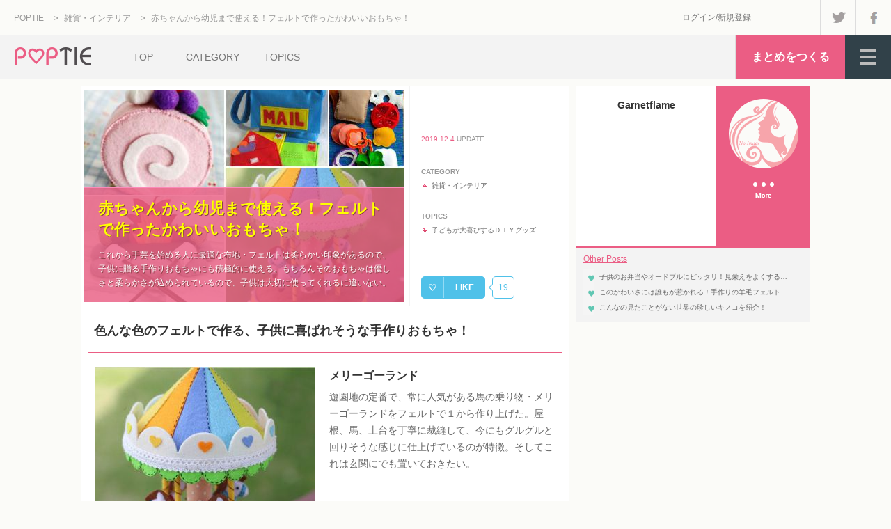

--- FILE ---
content_type: text/html; charset=UTF-8
request_url: https://poptie.jp/matome/216015071560274
body_size: 13111
content:
<!DOCTYPE html>
<html lang="ja">
<head>
<meta charset="UTF-8" />
<title>赤ちゃんから幼児まで使える！フェルトで作ったかわいいおもちゃ！ - POPTIE</title>
<meta name="description" content="これから手芸を始める人に最適な布地・フェルトは柔らかい印象があるので、子供に贈る手作りおもちゃにも積極的に使える。もちろんそのおもちゃは優しさと柔らかさが込めら&hellip;" />
<base href="https://poptie.jp/matome" />
<link rel="canonical" href="https://poptie.jp/matome/216015071560274" />
<link rel="alternate" type="application/rss+xml" title="女性向けまとめサイト：POPTIE（ポップタイ）" href="https://poptie.jp/feed/rss2" />
<link rel="shortcut icon" href="/favicon.ico" />
<link rel="stylesheet" type="text/css" href="//cdn.poptie.jp/css/basic.css" />
<link rel="stylesheet" type="text/css" href="//cdn.poptie.jp/css/matome.css" />
<link rel="stylesheet" type="text/css" href="//cdn.poptie.jp/css/matome_list.css" />
<link rel="stylesheet" type="text/css" href="//cdn.poptie.jp/css/matome_compo.css" />
<link rel="stylesheet" type="text/css" href="//cdn.poptie.jp/js/sidr/stylesheets/jquery.sidr.dark.css" />
<meta property="og:locale" content="ja_JP" />
<meta property="og:type" content="article" />
<meta property="og:title" content="赤ちゃんから幼児まで使える！フェルトで作ったかわいいおもちゃ！" />
<meta property="og:url" content="https://poptie.jp/matome/216015071560274" />
<meta property="og:site_name" content="POPTIE" />
<meta property="og:description" content="これから手芸を始める人に最適な布地・フェルトは柔らかい印象があるので、子供に贈る手作りおもちゃにも積極的に使える。もちろんそのおもちゃは優しさと柔らかさが込めら&hellip;" />
<meta property="og:image" content="https://img.poptie.jp/img?mode=matome_icon&amp;id=216015071560274&amp;size=l" />
<meta property="fb:app_id" content="1410032459315047" />
<meta itemprop="name" content="赤ちゃんから幼児まで使える！フェルトで作ったかわいいおもちゃ！" />
<meta itemprop="description" content="これから手芸を始める人に最適な布地・フェルトは柔らかい印象があるので、子供に贈る手作りおもちゃにも積極的に使える。もちろんそのおもちゃは優しさと柔らかさが込めら&hellip;" />
<meta itemprop="image" content="https://img.poptie.jp/img?mode=matome_icon&amp;id=216015071560274&amp;size=s" />
<meta name="twitter:card" content="summary" />
<meta name="twitter:site" content="@poptiejp" />
<meta name="twitter:domain" content="poptie.jp" />

<script async src="https://pagead2.googlesyndication.com/pagead/js/adsbygoogle.js?client=ca-pub-7618537432990152" crossorigin="anonymous"></script>
<script>
     (adsbygoogle = window.adsbygoogle || []).push({
          google_ad_client: "ca-pub-7618537432990152",
          enable_page_level_ads: true
     });
</script></head>

<body>
<!-- Google Tag Manager (noscript) -->
<noscript><iframe src="https://www.googletagmanager.com/ns.html?id=GTM-W4MP85F"
height="0" width="0" style="display:none;visibility:hidden"></iframe></noscript>
<!-- End Google Tag Manager (noscript) -->

<!--▼▼▼HEADER-->
<!--▼facebook-->
<div id="fb-root"></div>
<script>(function(d, s, id) {
var js, fjs = d.getElementsByTagName(s)[0];
if (d.getElementById(id)) return;
js = d.createElement(s); js.id = id;
js.src = "//connect.facebook.net/ja_JP/sdk.js#xfbml=1&version=v2.3&appId=195386013851575";
fjs.parentNode.insertBefore(js, fjs);
}(document, 'script', 'facebook-jssdk'));</script>
<!--▲facebook-->

<div id="header">

<div id="header_top_box" class="cf">
<script type="application/ld+json">
{
  "@context": "https://schema.org",
  "@type": "BreadcrumbList",
  "itemListElement": [{
	  "@type": "ListItem",
	  "position": 1,
"name": "POPTIE",
"item": "https://poptie.jp/"
},{	  "@type": "ListItem",
	  "position": 2,
"name": "雑貨・インテリア",
"item": "https://poptie.jp/ctg/interior"
},{	  "@type": "ListItem",
	  "position": 3,
"name": "赤ちゃんから幼児まで使える！フェルトで作ったかわいいおもちゃ！",
"item": "https://poptie.jp/matome/216015071560274"
}]
}
</script>
<div id="breadcrumb_box">
<!-- breadcrumb -->
<ol id="breadcrumb" class="cf"><li><a href="https://poptie.jp/">POPTIE</a> &gt</li>
<li><a href="https://poptie.jp/ctg/interior">雑貨・インテリア</a> &gt</li>
<li><a href="https://poptie.jp/matome/216015071560274">赤ちゃんから幼児まで使える！フェルトで作ったかわいいおもちゃ！</a></li>
</ol>
<!-- /breadcrumb -->

</div>
<div id="header_top_link_box" class="cf">
<div id="header_login_box">
<a href="/login/" rel="nofollow">ログイン</a>/<a href="/registry/" rel="nofollow">新規登録</a>
</div>
<div id="header_sns_box" class="cf">
<a class="login_twitter" title="Twitter" rel="nofollow" target="_blank" href="https://twitter.com/poptiejp"></a>
<a class="login_facebook" title="Facebook" rel="nofollow" target="_blank" href="https://www.facebook.com/poptie"></a>
</div>
</div>
</div>

<div id="header_logo_box" class="cf">
<a href="https://poptie.jp/" class="logo"><img src="//cdn.poptie.jp/img/logo.png" width="155" height="62" alt="POPTIE" /></a>
<ul class="link_list cf">
<li><a href="https://poptie.jp/">TOP</a></li>
<li><a class="link_ctg ctg_link" href="javascript:void(0)" rel="nofollow">CATEGORY</a></li>
<li><a href="https://poptie.jp/topics">TOPICS</a></li>
</ul>
<div id="dd_menu_box">
<div id="dd_menu_icon" class="dd_menu_icon">
</div>
<div id="dd_menu">
<ul>
<li class="margin_bottom"><a href="https://poptie.jp/">HOME</a></li>
<li class="margin_top"><a href="https://poptie.jp/ctg/love">恋愛</a></li>
<li class=""><a href="https://poptie.jp/ctg/fashion">ファッション</a></li>
<li class=""><a href="https://poptie.jp/ctg/beauty">美容</a></li>
<li class=""><a href="https://poptie.jp/ctg/gourmet">グルメ・料理</a></li>
<li class=""><a href="https://poptie.jp/ctg/travel">旅行・おでかけ</a></li>
<li class=""><a href="https://poptie.jp/ctg/interior">雑貨・インテリア</a></li>
<li class=""><a href="https://poptie.jp/ctg/girls">女子術</a></li>
<li class=" margin_bottom"><a href="https://poptie.jp/ctg/trivia">話題・トリビア</a></li>
<li class="margin_top margin_bottom"><a href="https://poptie.jp/topics">トピックス</a></li>
<li><a href="https://poptie.jp/login/" rel="nofollow">ログイン/新規登録</a></li>
<li class="dd_menu_icon margin_top"><a href="javascript:void(0)" rel="nofollow">閉じる</a></li>
</ul>
</div>
</div>
<a href="https://poptie.jp/mypage/?mode=matome_make" id="link_matome_make" rel="nofollow">まとめをつくる</a>
</div>

<ul id="header_ctg_list" class="ctg_link">
<li><a href="https://poptie.jp/ctg/love">恋愛</a></li>
<li><a href="https://poptie.jp/ctg/fashion">ファッション</a></li>
<li><a href="https://poptie.jp/ctg/beauty">美容</a></li>
<li><a href="https://poptie.jp/ctg/gourmet">グルメ・料理</a></li>
<li><a href="https://poptie.jp/ctg/travel">旅行・おでかけ</a></li>
<li><a href="https://poptie.jp/ctg/interior">雑貨・インテリア</a></li>
<li><a href="https://poptie.jp/ctg/girls">女子術</a></li>
<li><a href="https://poptie.jp/ctg/trivia">話題・トリビア</a></li>
</ul>

</div>
<!--▲▲▲HEADER-->

<!--▼▼▼CONTAINER-->
<div id="container" class="cf">

<!--▼▼▼WRAPPER-->
<div id="wrapper" class="cf">

<!--▼▼▼CONTENT-->
<div id="content" class="content_2col">


<!--▼HEADLINE-->
<div id="matome_headline_box" class="cf">

<!-- matome big box -->
<div class="matome_big_box">
<div class="image"><img src="//img.poptie.jp/img?mode=matome_icon&amp;id=216015071560274&amp;size=l" width="460" height="305" alt="赤ちゃんから幼児まで使える！フェルトで作ったかわいいおもちゃ！" title="" /></div>
<div class="text">
<h1 class="title">赤ちゃんから幼児まで使える！フェルトで作ったかわいいおもちゃ！</h1>
<p class="msg">
これから手芸を始める人に最適な布地・フェルトは柔らかい印象があるので、子供に贈る手作りおもちゃにも積極的に使える。もちろんそのおもちゃは優しさと柔らかさが込められているので、子供は大切に使ってくれるに違いない。
</p>
</div>
</div>
<!-- / matome big box -->

<!-- matome info box -->
<div id="matome_info_box">
<div id="matome_info_contents">
<p class="update"><span>2019.12.4</span> UPDATE</p>
<div class="ctg_box">
<p class="ctg_h">CATEGORY</p>
<ul class="ctg_list">
<li><a href="/ctg/interior">雑貨・インテリア</a></li>
</ul>
</div>
<div class="topics_box">
<p class="topics_h">TOPICS</p>
<ul class="topics_list">
<li><a href="/topic/205263">子どもが大喜びするＤＩＹグッズ&hellip;</a></li>
</ul>
</div>
</div>
<!-- favorite box-->
<div id="favorite_box" class="cf ">
<div id="favorite_btn" class="cf">
<div id="heart_outer">
<p class="heart"></p>
</div>
<p class="like">LIKE</p>
</div>
<p id="favorite_balloon"></p>
<p id="favorite_inbound">19</p>
</div>
<!-- /favorite box-->
</div>
<!-- / matome info box -->

</div>
<!--▲HEADLINE-->

<!--▼BOX-->
<div id="matome_component_box">

<!-- compo headline -->
<div id="compo34680" class="compo headline">
<p class="compo_headline">色んな色のフェルトで作る、子供に喜ばれそうな手作りおもちゃ！</p>
</div>

<!-- compo image -->
<div id="compo34679" class="compo image fromurl cf">
<div class="compo_image">
<img src="//img.poptie.jp/img?mode=compo_image&amp;id=216015071560274&amp;size=s&amp;imgnum=34679" width="316" height="316" alt="" title="" /><p class="compo_image_src_url">出典：<a href="https://www.aliexpress.com/store/product/Aimee-Felt-Rotary-Horse-Music-Box-Sew-and-Stuff-Kit-Handwork-Material-Package-DIY-felt-fabric/1925067_32559911469.html" target="_blank" rel="nofollow">www.aliexpress.com</a></p>
</div>
<div class="compo_str_box">
<p class="compo_str_title">メリーゴーランド</p>
<p class="compo_str_msg">
遊園地の定番で、常に人気がある馬の乗り物・メリーゴーランドをフェルトで１から作り上げた。屋根、馬、土台を丁寧に裁縫して、今にもグルグルと回りそうな感じに仕上げているのが特徴。そしてこれは玄関にでも置いておきたい。
</p>
</div>
<input type="hidden" name="" value="pageUrl" class="src_type" />

<input type="hidden" name="" value="https://ae01.alicdn.com/kf/HTB1FEbmHFXXXXaVapXXq6xXFXXX9/Felt-Rotary-Horse-Music-Box-Sew-Stuff-Kit-Handwork-Material-Package-DIY-Felt-Fabric-Merry-go.jpg_640x640.jpg" class="compo_image_img_url" />

<input type="hidden" name="" value="https://www.aliexpress.com/store/product/Aimee-Felt-Rotary-Horse-Music-Box-Sew-and-Stuff-Kit-Handwork-Material-Package-DIY-felt-fabric/1925067_32559911469.html" class="compo_image_src_url" />

</div>

<!-- compo image -->
<div id="compo34681" class="compo image fromurl cf">
<div class="compo_image">
<img src="//img.poptie.jp/img?mode=compo_image&amp;id=216015071560274&amp;size=s&amp;imgnum=34681" width="316" height="326" alt="" title="" /><p class="compo_image_src_url">出典：<a href="https://oldnewhouse.com/collections/kids-toys" target="_blank" rel="nofollow">oldnewhouse.com</a></p>
</div>
<div class="compo_str_box">
<p class="compo_str_title">キャンプファイヤー</p>
<p class="compo_str_msg">
お家でキャンプファイヤーをするなら、このフェルトで作った炎と薪（たきぎ）と囲い石を用意するとよい。石と薪をくべて、その上に赤く燃える炎を置くと、火事も起こらない子ども向けのキャンプファイヤーができる。そして今回は、炙って食べる木の棒に刺したマシュマロも作った。
</p>
</div>
<input type="hidden" name="" value="pageUrl" class="src_type" />

<input type="hidden" name="" value="https://cdn.shopify.com/s/files/1/0264/9775/products/2850-handmade-campfire-kids-set-1_large.jpg?v=1473537793" class="compo_image_img_url" />

<input type="hidden" name="" value="https://oldnewhouse.com/collections/kids-toys" class="compo_image_src_url" />

</div>

<!-- compo image -->
<div id="compo34682" class="compo image fromurl cf">
<div class="compo_image">
<img src="//img.poptie.jp/img?mode=compo_image&amp;id=216015071560274&amp;size=s&amp;imgnum=34682" width="316" height="315" alt="" title="" /><p class="compo_image_src_url">出典：<a href="http://buggyandbuddy.com/homemade-toys-from-felt/" target="_blank" rel="nofollow">buggyandbuddy.com</a></p>
</div>
<div class="compo_str_box">
<p class="compo_str_title">アルファベット</p>
<p class="compo_str_msg">
赤ちゃんの頃から英語に触れさせたいという方は、是非ともこのアルファベットのフェルトおもちゃを作ってみるとよい。ただ握らせるだけではなく文字１つ１つの説明をすると、より子供と触れ合うことができる、楽しい時間が生まれてくる。
</p>
</div>
<input type="hidden" name="" value="pageUrl" class="src_type" />

<input type="hidden" name="" value="http://cdn2.buggyandbuddy.com/wp-content/uploads/2013/07/IMG_0508.jpg" class="compo_image_img_url" />

<input type="hidden" name="" value="http://buggyandbuddy.com/homemade-toys-from-felt/" class="compo_image_src_url" />

</div>

<!-- compo image -->
<div id="compo34683" class="compo image fromurl cf">
<div class="compo_image">
<img src="//img.poptie.jp/img?mode=compo_image&amp;id=216015071560274&amp;size=s&amp;imgnum=34683" width="316" height="209" alt="" title="" /><p class="compo_image_src_url">出典：<a href="http://www.bigdiyideas.com/22-handmade-learning-toys-for-kids/" target="_blank" rel="nofollow">www.bigdiyideas.com</a></p>
</div>
<div class="compo_str_box">
<p class="compo_str_title">数字でもＯＫ</p>
<p class="compo_str_msg">
英語のアルファベットを作ったなら、今度は数字を作っても全然悪くない。これも赤ちゃんに使わせておきたい作品で、大きくなってきたらこの数字は何て読むの？とか、1＋２は？や5＋２は？などの数字のお勉強に使うとよい。
</p>
</div>
<input type="hidden" name="" value="pageUrl" class="src_type" />

<input type="hidden" name="" value="http://www.bigdiyideas.com/wp-content/uploads/2015/12/Tutorial-Felt-Numbers.jpg" class="compo_image_img_url" />

<input type="hidden" name="" value="http://www.bigdiyideas.com/22-handmade-learning-toys-for-kids/" class="compo_image_src_url" />

</div>

<!-- compo image -->
<div id="compo34685" class="compo image fromurl cf">
<div class="compo_image">
<img src="//img.poptie.jp/img?mode=compo_image&amp;id=216015071560274&amp;size=s&amp;imgnum=34685" width="316" height="237" alt="" title="" /><p class="compo_image_src_url">出典：<a href="https://www.artfire.com/ext/shop/product_view/umecrafts/12376378" target="_blank" rel="nofollow">www.artfire.com</a></p>
</div>
<div class="compo_str_box">
<p class="compo_str_title">日曜大工で使う工具</p>
<p class="compo_str_msg">
金槌、のこぎり、ドライバー、ペンチといった日曜大工で使う数々の工具を、フェルトだけで再現した。本物のように固くなくて尖っていないので、幼児が使っても全然ＯＫで、これさえあれば、いつでも気軽に日曜大工ごっこができる。
</p>
</div>
<input type="hidden" name="" value="pageUrl" class="src_type" />

<input type="hidden" name="" value="https://static.artfire.com/uploads/products/2015/09/19/23/12376378/large/felt_tools_patterns_set_-_pdf_ebook_patterns_and_instructions_via_email_218a05db.jpg" class="compo_image_img_url" />

<input type="hidden" name="" value="https://www.artfire.com/ext/shop/product_view/umecrafts/12376378" class="compo_image_src_url" />

</div>

<!-- compo image -->
<div id="compo34686" class="compo image fromurl cf">
<div class="compo_image">
<img src="//img.poptie.jp/img?mode=compo_image&amp;id=216015071560274&amp;size=s&amp;imgnum=34686" width="316" height="208" alt="" title="" /><p class="compo_image_src_url">出典：<a href="http://cutesycrafts.com/2015/03/c-cake.html" target="_blank" rel="nofollow">cutesycrafts.com</a></p>
</div>
<div class="compo_str_box">
<p class="compo_str_title">フェルト絵本</p>
<p class="compo_str_msg">
表紙、ページ、そして物語をフェルトだけで作った、自分だけのオリジナル絵本。ちなみに書く内容は、童話でも、数字の勉強でも、英語の勉強や日常の挨拶、マナーでも全然ＯＫで、留める時はミシンかカードリングを使うとよい。
</p>
</div>
<input type="hidden" name="" value="pageUrl" class="src_type" />

<input type="hidden" name="" value="http://www.dosmallthingswithlove.com/wp-content/uploads/2015/02/bound-book-g-and-f.jpg" class="compo_image_img_url" />

<input type="hidden" name="" value="http://cutesycrafts.com/2015/03/c-cake.html" class="compo_image_src_url" />

</div>

<!-- compo image -->
<div id="compo34687" class="compo image fromurl cf">
<div class="compo_image">
<img src="//img.poptie.jp/img?mode=compo_image&amp;id=216015071560274&amp;size=s&amp;imgnum=34687" width="316" height="237" alt="" title="" /><p class="compo_image_src_url">出典：<a href="http://indulgy.com/post/rrMJR0b8V1/felt-ball-tutorial" target="_blank" rel="nofollow">indulgy.com</a></p>
</div>
<div class="compo_str_box">
<p class="compo_str_title">転がして遊ぶボール</p>
<p class="compo_str_msg">
赤ちゃんと一緒に遊ぶ時に使いたいのが、このカラフルなボール。色とりどりの色を組み合わせて、中に綿を詰めておくと、当たっても痛くないような、手まりのようにかわいいボールになった。ちなみに中に鈴を入れておくと、音も楽しめるようになる。
</p>
</div>
<input type="hidden" name="" value="pageUrl" class="src_type" />

<input type="hidden" name="" value="http://ind5.ccio.co/V2/h4/96/339178034131119318iaFcCCJc.jpg" class="compo_image_img_url" />

<input type="hidden" name="" value="http://indulgy.com/post/rrMJR0b8V1/felt-ball-tutorial" class="compo_image_src_url" />

</div>

<!-- compo image -->
<div id="compo34688" class="compo image fromurl cf">
<div class="compo_image">
<img src="//img.poptie.jp/img?mode=compo_image&amp;id=216015071560274&amp;size=s&amp;imgnum=34688" width="316" height="251" alt="" title="" /><p class="compo_image_src_url">出典：<a href="https://www.flickr.com/photos/88926487@N08/galleries/72157632785877814/" target="_blank" rel="nofollow">www.flickr.com</a></p>
</div>
<div class="compo_str_box">
<p class="compo_str_title">子どもだけのテーマパーク</p>
<p class="compo_str_msg">
指人形などを遊ばせておくなら、フェルトで作った楽しい遊具が最適。自分だけの工夫を凝らして、楽しく遊べるような工夫を色々と凝らしておきたい。そして完成した作品は、飾っておくだけでも十分によい。
</p>
</div>
<input type="hidden" name="" value="pageUrl" class="src_type" />

<input type="hidden" name="" value="https://farm5.staticflickr.com/4130/5104442456_8f7a7dcf6b_z.jpg" class="compo_image_img_url" />

<input type="hidden" name="" value="https://www.flickr.com/photos/88926487@N08/galleries/72157632785877814/" class="compo_image_src_url" />

</div>

<!-- compo image -->
<div id="compo34689" class="compo image fromurl cf">
<div class="compo_image">
<img src="//img.poptie.jp/img?mode=compo_image&amp;id=216015071560274&amp;size=s&amp;imgnum=34689" width="316" height="235" alt="" title="" /><p class="compo_image_src_url">出典：<a href="https://www.artfire.com/ext/shop/product_view/umecrafts/12494142" target="_blank" rel="nofollow">www.artfire.com</a></p>
</div>
<div class="compo_str_box">
<p class="compo_str_title">恐竜の王国</p>
<p class="compo_str_msg">
今度は色んな恐竜を作るだけではなく、それらを遊ばせる場所も作った。熱い溶岩が噴き出す火山、植物などもフェルトでできているので、より恐竜とよく馴染むこと間違いなし。そして何より、男の子に喜ばれそうである。
</p>
</div>
<input type="hidden" name="" value="pageUrl" class="src_type" />

<input type="hidden" name="" value="https://static.artfire.com/uploads/products/2015/10/08/f2/12494142/large/felt_dinosaur_pattern_set_-_stegosaurus_triceratops_brontosaurus_vo_f4341aaf.jpg" class="compo_image_img_url" />

<input type="hidden" name="" value="https://www.artfire.com/ext/shop/product_view/umecrafts/12494142" class="compo_image_src_url" />

</div>

<!-- compo image -->
<div id="compo53002" class="compo image fromurl cf">
<div class="compo_image">
<img src="//img.poptie.jp/img?mode=compo_image&amp;id=216015071560274&amp;size=s&amp;imgnum=53002" width="316" height="316" alt="" title="" /><p class="compo_image_src_url">出典：<a href="https://www.target.com/p/antsy-pants-play-food-felt-veggies/-/A-52512315" target="_blank" rel="nofollow">www.target.com</a></p>
</div>
<div class="compo_str_box">
<p class="compo_str_title">ままごとで使えそうな、新鮮な野菜</p>
<p class="compo_str_msg">
フェルトの性質を生かして作る野菜は、子供にすんなりと受け入れられること間違いなしである。そしてこれだけ作ったら食育にも役立って、子供の遊びであるおままごとでも使えるに違いない。
</p>
</div>
<input type="hidden" name="" value="pageUrl" class="src_type" />

<input type="hidden" name="" value="https://target.scene7.com/is/image/Target/GUEST_54743fe8-10d3-4e97-afcb-35dbc3e29ae4?wid=325&amp;hei=325&amp;qlt=80&amp;fmt=pjpeg" class="compo_image_img_url" />

<input type="hidden" name="" value="https://www.target.com/p/antsy-pants-play-food-felt-veggies/-/A-52512315" class="compo_image_src_url" />

</div>

<!-- compo image -->
<div id="compo34690" class="compo image fromurl cf">
<div class="compo_image">
<img src="//img.poptie.jp/img?mode=compo_image&amp;id=216015071560274&amp;size=s&amp;imgnum=34690" width="316" height="240" alt="" title="" /><p class="compo_image_src_url">出典：<a href="https://www.artfire.com/ext/shop/product_view/umecrafts/12479140" target="_blank" rel="nofollow">www.artfire.com</a></p>
</div>
<div class="compo_str_box">
<p class="compo_str_title">園芸セット</p>
<p class="compo_str_msg">
植木鉢に植えた花を始め、シャベルや熊手、そして水を与えるジョウロがワンセットになっている。写真の花はひまわりになっているが、チューリップでもコスモスでも全然構わない。これなら3歳以下の子供でも、楽しく園芸の真似事ができる。なお、ジョウロの部分はしっかりと形が保たれるように、空き缶などを入れているのが特徴。
</p>
</div>
<input type="hidden" name="" value="pageUrl" class="src_type" />

<input type="hidden" name="" value="https://static.artfire.com/uploads/products/2015/10/04/ea/12479140/large/felt_patterns_-_my_little_gardener_set_-_watering_can_sunflower_in_po_009f2652.jpg" class="compo_image_img_url" />

<input type="hidden" name="" value="https://www.artfire.com/ext/shop/product_view/umecrafts/12479140" class="compo_image_src_url" />

</div>

<!-- compo image -->
<div id="compo34691" class="compo image fromurl cf">
<div class="compo_image">
<img src="//img.poptie.jp/img?mode=compo_image&amp;id=216015071560274&amp;size=s&amp;imgnum=34691" width="316" height="237" alt="" title="" /><p class="compo_image_src_url">出典：<a href="https://www.flickr.com/photos/littlecuteone/5312064868" target="_blank" rel="nofollow">www.flickr.com</a></p>
</div>
<div class="compo_str_box">
<p class="compo_str_title">魚釣りゲーム</p>
<p class="compo_str_msg">
色んな種類がある魚や池は、すべてフェルトで作っていて、肝心の釣竿は細い棒に糸を垂らして、先端に磁石を付けている。もちろん魚も磁石にくっつくように先端部分に金属パーツが付いているので、楽しい魚釣りができる。
</p>
</div>
<input type="hidden" name="" value="pageUrl" class="src_type" />

<input type="hidden" name="" value="https://c2.staticflickr.com/6/5126/5312064868_ef0ea65052_b.jpg" class="compo_image_img_url" />

<input type="hidden" name="" value="https://www.flickr.com/photos/littlecuteone/5312064868" class="compo_image_src_url" />

</div>

<!-- compo image -->
<div id="compo34692" class="compo image fromurl cf">
<div class="compo_image">
<img src="//img.poptie.jp/img?mode=compo_image&amp;id=216015071560274&amp;size=s&amp;imgnum=34692" width="316" height="429" alt="" title="" /><p class="compo_image_src_url">出典：<a href="http://li-sa.deviantart.com/art/Fruit-Roll-270969539" target="_blank" rel="nofollow">li-sa.deviantart.com</a></p>
</div>
<div class="compo_str_box">
<p class="compo_str_title">ロールケーキ</p>
<p class="compo_str_msg">
おままごとで使う食べ物を作る時も、フェルトにお任せ。やっぱり手作りだとお店で買うよりはるかに安上がりで、フェルトの持つ質感で柔らかさが十分に出ている。そして写真はまさにプロのパティシエが作ったような、ふんわりしていて十分に美味しそうなロールケーキだ。
</p>
</div>
<input type="hidden" name="" value="pageUrl" class="src_type" />

<input type="hidden" name="" value="http://img09.deviantart.net/7c11/i/2011/330/6/9/fruit_roll_by_li_sa-d4hbtfn.jpg" class="compo_image_img_url" />

<input type="hidden" name="" value="http://li-sa.deviantart.com/art/Fruit-Roll-270969539" class="compo_image_src_url" />

</div>

<!-- compo image -->
<div id="compo34696" class="compo image fromurl cf">
<div class="compo_image">
<img src="//img.poptie.jp/img?mode=compo_image&amp;id=216015071560274&amp;size=s&amp;imgnum=34696" width="316" height="211" alt="" title="" /><p class="compo_image_src_url">出典：<a href="https://images.coplusk.net/project_images/111532/image/full_149.jpg" target="_blank" rel="nofollow">images.coplusk.net</a></p>
</div>
<div class="compo_str_box">
<p class="compo_str_title">立方体のサイコロ</p>
<p class="compo_str_msg">
双六（すごろく）というボードゲームでよく使われる、6面の立方体・サイコロだってフェルトで簡単に作れてしまう。これだけ大きければうっかり紛失してしまうことも、乳幼児が口に入れて誤飲してしまうことも減らせる。
</p>
</div>
<input type="hidden" name="" value="imageUrl" class="src_type" />

<input type="hidden" name="" value="https://images.coplusk.net/project_images/111532/image/full_149.jpg" class="compo_image_img_url" />

<input type="hidden" name="" value="https://images.coplusk.net/project_images/111532/image/full_149.jpg" class="compo_image_src_url" />

</div>

<!-- compo image -->
<div id="compo34698" class="compo image fromurl cf">
<div class="compo_image">
<img src="//img.poptie.jp/img?mode=compo_image&amp;id=216015071560274&amp;size=s&amp;imgnum=34698" width="316" height="243" alt="" title="" /><p class="compo_image_src_url">出典：<a href="http://www.ajsartsanddesigns.com/2010/05/felt-doctors-kit.html" target="_blank" rel="nofollow">www.ajsartsanddesigns.com</a></p>
</div>
<div class="compo_str_box">
<p class="compo_str_title">ドクターセット</p>
<p class="compo_str_msg">
聴診器や注射器を始めとする医療機器をフェルトで作るなんて、なかなか素晴らしい。これならいつでも子供のお医者さんごっこができて、しかも遊び終わったら専用のカバンに片づけられるという所がありがたい。
</p>
</div>
<input type="hidden" name="" value="pageUrl" class="src_type" />

<input type="hidden" name="" value="http://ny-image1.etsy.com/il_430xN.144909057.jpg" class="compo_image_img_url" />

<input type="hidden" name="" value="http://www.ajsartsanddesigns.com/2010/05/felt-doctors-kit.html" class="compo_image_src_url" />

</div>

<!-- compo image -->
<div id="compo34699" class="compo image fromurl cf">
<div class="compo_image">
<img src="//img.poptie.jp/img?mode=compo_image&amp;id=216015071560274&amp;size=s&amp;imgnum=34699" width="316" height="236" alt="" title="" /><p class="compo_image_src_url">出典：<a href="https://madeit.com.au/Main/Item?itemId=828609" target="_blank" rel="nofollow">madeit.com.au</a></p>
</div>
<div class="compo_str_box">
<p class="compo_str_title">指人形</p>
<p class="compo_str_msg">
指にはめて遊ぶ指人形だって、フェルトにお任せ。指が通るように縫い合わせて、あとは端切れのフェルトで目や口、鼻や耳などを作って接着剤で貼りつけると、赤ちゃんや幼児に受け入れられそうな、かわいい指人形ができあがった。ちなみに写真は動物だが、色んなキャラクターでも構わない。
</p>
</div>
<input type="hidden" name="" value="pageUrl" class="src_type" />

<input type="hidden" name="" value="https://madeitsyd.blob.core.windows.net/2013-07/4_b4cfb82ff58e4fecb636a22b9a4ab99eFarmAnimalFingerPuppets.JPG" class="compo_image_img_url" />

<input type="hidden" name="" value="https://madeit.com.au/Main/Item?itemId=828609" class="compo_image_src_url" />

</div>

<!-- compo image -->
<div id="compo34700" class="compo image fromurl cf">
<div class="compo_image">
<img src="//img.poptie.jp/img?mode=compo_image&amp;id=216015071560274&amp;size=s&amp;imgnum=34700" width="316" height="200" alt="" title="" /><p class="compo_image_src_url">出典：<a href="http://www.hellowonderful.co/post/FELT-CLOUD-MOBILE-HANDMADE-KIT" target="_blank" rel="nofollow">www.hellowonderful.co</a></p>
</div>
<div class="compo_str_box">
<p class="compo_str_title">赤ちゃんも喜ぶモビール</p>
<p class="compo_str_msg">
フェルトで気球や雲のマスコットを作って、十字型に組み合わせた棒の先端に付けて、後は天井からぶら下げる。するとベッドで寝ている赤ちゃんの上に置きたくなるような、メルヘンチックなモビールになった。さらにこれが回転すると、より赤ちゃんは喜ぶ。
</p>
</div>
<input type="hidden" name="" value="pageUrl" class="src_type" />

<input type="hidden" name="" value="http://www.hellowonderful.co/admin/Postfiles/2-diy-baby-nursery-cloud-mobile.jpg" class="compo_image_img_url" />

<input type="hidden" name="" value="http://www.hellowonderful.co/post/FELT-CLOUD-MOBILE-HANDMADE-KIT" class="compo_image_src_url" />

</div>

<!-- compo image -->
<div id="compo52998" class="compo image fromurl cf">
<div class="compo_image">
<img src="//img.poptie.jp/img?mode=compo_image&amp;id=216015071560274&amp;size=s&amp;imgnum=52998" width="316" height="236" alt="" title="" /><p class="compo_image_src_url">出典：<a href="https://www.cutoutandkeep.net/projects/felt-toaster" target="_blank" rel="nofollow">www.cutoutandkeep.net</a></p>
</div>
<div class="compo_str_box">
<p class="compo_str_title">トースターもきちんと備わった、トーストセット</p>
<p class="compo_str_msg">
毎朝パンをこんがりと焼くのに欠かせないトースターと、薄切りにした食パンとフェルトと不用品で作り上げた。ちなみにトースターは空き箱を使って形を留めていて、中にパンを入れられるようになっている。
</p>
</div>
<input type="hidden" name="" value="pageUrl" class="src_type" />

<input type="hidden" name="" value="https://images.coplusk.net/project_images/60126/image/medium_SDC10133_1279375197.jpg" class="compo_image_img_url" />

<input type="hidden" name="" value="https://www.cutoutandkeep.net/projects/felt-toaster" class="compo_image_src_url" />

</div>

<!-- compo image -->
<div id="compo52999" class="compo image fromurl cf">
<div class="compo_image">
<img src="//img.poptie.jp/img?mode=compo_image&amp;id=216015071560274&amp;size=s&amp;imgnum=52999" width="316" height="210" alt="" title="" /><p class="compo_image_src_url">出典：<a href="http://www.eggshellgreen.com/2012/06/23/felt-like-a-felt-sandwich/" target="_blank" rel="nofollow">www.eggshellgreen.com</a></p>
</div>
<div class="compo_str_box">
<p class="compo_str_title">たくさんの具が揃った、サンドウィッチセット</p>
<p class="compo_str_msg">
ふかふかの食パンにたくさんの具材を挟んで作るサンドウィッチを、フェルトで１から丁寧に作り上げた。なおパン及び具材にはマジックテープが張られていて、しっかりと固定できるようになっている。
</p>
</div>
<input type="hidden" name="" value="pageUrl" class="src_type" />

<input type="hidden" name="" value="http://www.eggshellgreen.com/wp-content/uploads/2012/06/felt-sandwich-set.jpg" class="compo_image_img_url" />

<input type="hidden" name="" value="http://www.eggshellgreen.com/2012/06/23/felt-like-a-felt-sandwich/" class="compo_image_src_url" />

</div>

<!-- compo image -->
<div id="compo53000" class="compo image fromurl cf">
<div class="compo_image">
<img src="//img.poptie.jp/img?mode=compo_image&amp;id=216015071560274&amp;size=s&amp;imgnum=53000" width="316" height="242" alt="" title="" /><p class="compo_image_src_url">出典：<a href="https://www.storenvy.com/products/4357318-felt-cupcakes-pattern-set-chocolate-cupcake-whipped-cream-felt-rose-fond" target="_blank" rel="nofollow">www.storenvy.com</a></p>
</div>
<div class="compo_str_box">
<p class="compo_str_title">デコレーションが加わったカップケーキ</p>
<p class="compo_str_msg">
ふんわりと焼き上げた生地の上に、生クリームなどのデコレーションが加わっているカップケーキは、フェルトで作るとこんなにかわいい作品になる。そして何より、クリームを忠実に作っているのが素晴らしい。
</p>
</div>
<input type="hidden" name="" value="pageUrl" class="src_type" />

<input type="hidden" name="" value="https://dzasv7x7a867v.cloudfront.net/product_photos/9970915/Cupcake_original.jpg" class="compo_image_img_url" />

<input type="hidden" name="" value="https://www.storenvy.com/products/4357318-felt-cupcakes-pattern-set-chocolate-cupcake-whipped-cream-felt-rose-fond" class="compo_image_src_url" />

</div>

<!-- compo image -->
<div id="compo53001" class="compo image fromurl cf">
<div class="compo_image">
<img src="//img.poptie.jp/img?mode=compo_image&amp;id=216015071560274&amp;size=s&amp;imgnum=53001" width="316" height="308" alt="" title="" /><p class="compo_image_src_url">出典：<a href="https://www.luulla.com/product/43978/personalized-felt-keychain-with-your-choice-of-text---no-1-grandma-keychain---christmas-gift---animal-favor---stocking-stuffer" target="_blank" rel="nofollow">www.luulla.com</a></p>
</div>
<div class="compo_str_box">
<p class="compo_str_title">鞄に付けるキーホルダーにしても、全然悪くない</p>
<p class="compo_str_msg">
フェルトで作るおもちゃは、中に綿を入れて膨らませた後に金具を取りつけて、キーホルダーにしても全然悪くない。そして中には綿だけではなく、音のなる鈴を入れても構わない。
</p>
</div>
<input type="hidden" name="" value="pageUrl" class="src_type" />

<input type="hidden" name="" value="https://952a967245814ee28af0-bf7e8a62b95a91f0e6e378673db1a4cd.ssl.cf2.rackcdn.com/product-original-55082-3862-1350008089-d6537106d859b934b174e01a991f103c.JPG" class="compo_image_img_url" />

<input type="hidden" name="" value="https://www.luulla.com/product/43978/personalized-felt-keychain-with-your-choice-of-text---no-1-grandma-keychain---christmas-gift---animal-favor---stocking-stuffer" class="compo_image_src_url" />

</div>

<!-- compo image -->
<div id="compo53088" class="compo image fromurl cf">
<div class="compo_image">
<img src="//img.poptie.jp/img?mode=compo_image&amp;id=216015071560274&amp;size=s&amp;imgnum=53088" width="316" height="316" alt="" title="" /><p class="compo_image_src_url">出典：<a href="https://www.popeline.co/felt-puzzle-for-preschool-gold-fish" target="_blank" rel="nofollow">www.popeline.co</a></p>
</div>
<div class="compo_str_box">
<p class="compo_str_title">赤ちゃんが遊ぶのにふさわしい、4ピースのパズル</p>
<p class="compo_str_msg">
まだ小さい赤ちゃんが使うのにふさわしい4ピースのパズルは、簡単な構造だけど脳の発達を促してくれると言われている。しかもそのパズルはフェルトでこんなに簡単に作れるというのがありがたい。
</p>
</div>
<input type="hidden" name="" value="pageUrl" class="src_type" />

<input type="hidden" name="" value="https://cdn.popeline.co/media/catalog/product/cache/a0c2a83681e45740fa4fca1d78402bab/p/u/puzzle_4_pieces_004.jpg" class="compo_image_img_url" />

<input type="hidden" name="" value="https://www.popeline.co/felt-puzzle-for-preschool-gold-fish" class="compo_image_src_url" />

</div>

<!-- compo image -->
<div id="compo53089" class="compo image fromurl cf">
<div class="compo_image">
<img src="//img.poptie.jp/img?mode=compo_image&amp;id=216015071560274&amp;size=s&amp;imgnum=53089" width="316" height="269" alt="" title="" /><p class="compo_image_src_url">出典：<a href="https://madeit.com.au/Main/Item?itemId=925187" target="_blank" rel="nofollow">madeit.com.au</a></p>
</div>
<div class="compo_str_box">
<p class="compo_str_title">子供部屋の壁に飾るとよい、熱帯魚のガーランド</p>
<p class="compo_str_msg">
水槽の中を優雅に泳ぐ熱帯魚をフェルトで表現して、1本のひもで繋げるとこんなにおしゃれなガーランドができあがった。もちろん熱帯魚は色んな色のフェルトで作っても全然構わない。
</p>
</div>
<input type="hidden" name="" value="pageUrl" class="src_type" />

<input type="hidden" name="" value="https://madeit.blob.core.windows.net/2014-02-27/4_26e1f96ff4c2435ba3d3bee81efa2cf1Main.JPG" class="compo_image_img_url" />

<input type="hidden" name="" value="https://madeit.com.au/Main/Item?itemId=925187" class="compo_image_src_url" />

</div>

<!-- compo image -->
<div id="compo53090" class="compo image fromurl cf">
<div class="compo_image">
<img src="//img.poptie.jp/img?mode=compo_image&amp;id=216015071560274&amp;size=s&amp;imgnum=53090" width="316" height="316" alt="" title="" /><p class="compo_image_src_url">出典：<a href="https://www.flickr.com/photos/8656451@N08/2420527574" target="_blank" rel="nofollow">www.flickr.com</a></p>
</div>
<div class="compo_str_box">
<p class="compo_str_title">お祝い事の時に使える、パーティー用クラウン</p>
<p class="compo_str_msg">
フェルトとゴムひも、普通の布を組み合わせて作ったこの王冠は、赤ちゃんでも気兼ねなく使えて、誕生日パーティーの時でも使えそうである。そしてデザインや飾りは、工夫次第で色々なアレンジが効くというのもありがたい。
</p>
</div>
<input type="hidden" name="" value="pageUrl" class="src_type" />

<input type="hidden" name="" value="https://live.staticflickr.com/2311/2420527574_c95e09b247_z.jpg" class="compo_image_img_url" />

<input type="hidden" name="" value="https://www.flickr.com/photos/8656451@N08/2420527574" class="compo_image_src_url" />

</div>

<!-- compo image -->
<div id="compo53091" class="compo image fromurl cf">
<div class="compo_image">
<img src="//img.poptie.jp/img?mode=compo_image&amp;id=216015071560274&amp;size=s&amp;imgnum=53091" width="316" height="237" alt="" title="" /><p class="compo_image_src_url">出典：<a href="https://felt.co.nz/listing/369867/Felt-toys-Felt-food-Felt-ice-cream-Pretend-playing-Food-toy-Educational-toys" target="_blank" rel="nofollow">felt.co.nz</a></p>
</div>
<div class="compo_str_box">
<p class="compo_str_title">色んな味があるアイスクリーム</p>
<p class="compo_str_msg">
街角で売られているコーンに盛られたアイスクリームは、甘くて冷たくて食べ歩きにぴったりである。それをフェルトで再現すると、こんなに色んな種類があるアイスとなって、おままごとでも使えること間違いなし。
</p>
</div>
<input type="hidden" name="" value="pageUrl" class="src_type" />

<input type="hidden" name="" value="https://felt.co.nz/user-images/itemuploads/u79819/i670856/l.jpg" class="compo_image_img_url" />

<input type="hidden" name="" value="https://felt.co.nz/listing/369867/Felt-toys-Felt-food-Felt-ice-cream-Pretend-playing-Food-toy-Educational-toys" class="compo_image_src_url" />

</div>


</div>
<!--▲BOX-->


<!--▼BANNER BOX-->
<div id="bottom_banner_box">
<span class="adscaption"></span>
  <span class="adsbtmpcleft">
<ins class="adsbygoogle"
     data-ad-client="ca-pub-7618537432990152"
     data-ad-slot="6852610258"></ins>
<script async src="https://pagead2.googlesyndication.com/pagead/js/adsbygoogle.js?client=ca-pub-7618537432990152" crossorigin="anonymous"></script>
<script>(adsbygoogle = window.adsbygoogle || []).push({});</script>
</span>
  <span class="adsbtmpcright">
<ins class="adsbygoogle"
     data-ad-client="ca-pub-7618537432990152"
     data-ad-slot="8329343453"></ins>
<script async src="https://pagead2.googlesyndication.com/pagead/js/adsbygoogle.js?client=ca-pub-7618537432990152" crossorigin="anonymous"></script>
<script>(adsbygoogle = window.adsbygoogle || []).push({});</script>
</span>
  <br style="clear:both;">

<div id="ppt-pc-rel">
<script async src="https://pagead2.googlesyndication.com/pagead/js/adsbygoogle.js?client=ca-pub-7618537432990152" crossorigin="anonymous"></script>
<ins class="adsbygoogle"
     style="display:block"
     data-ad-format="autorelaxed"
     data-ad-client="ca-pub-7618537432990152"
     data-ad-slot="2843690034"></ins>
<script>
     (adsbygoogle = window.adsbygoogle || []).push({});
</script>
</div>
</div>
<!--▲BANNER BOX-->

<input type="hidden" name="vpath" value="" id="vpath" />
<input type="hidden" name="matome_show_id" value="216015071560274" id="matome_show_id" />

</div>
<!--▲▲▲CONTENT-->

</div>
<!--▲▲▲WRAPPER-->

<!--▼▼▼SIDEBAR2-->
<div id="sidebar2">

<!-- matome member box -->
<div id="post_member_box" class="cf">

<div id="pm_profile_box">
<p class="pm_name"><a href="https://poptie.jp/member/56">Garnetflame</a></p>
<p class="pm_introduction"></p>
</div>

<div id="pm_img_box">
<div class="pm_img"><img src="./img/member/noimage_S.png" class="noimg" alt="no image" title="" /></div>
<a href="https://poptie.jp/member/56" class="pm_more" title="more">More</a>
<div class="pm_icon cf">
</div>
</div>

<div id="pm_posts_box">
<p>Other Posts</p>
<ul id="other_post_list">
<li><a href="https://poptie.jp/matome/216015062338069" title="子供のお弁当やオードブルにピッタリ！見栄えをよくするかわいいピック！">子供のお弁当やオードブルにピッタリ！見栄えをよくする&hellip;</a></li>
<li><a href="https://poptie.jp/matome/216015055093709" title="このかわいさには誰もが惹かれる！手作りの羊毛フェルトの動物たち！">このかわいさには誰もが惹かれる！手作りの羊毛フェルト&hellip;</a></li>
<li><a href="https://poptie.jp/matome/216015055461546" title="こんなの見たことがない世界の珍しいキノコを紹介！">こんなの見たことがない世界の珍しいキノコを紹介！</a></li>
</ul>
</div>

</div>
<!-- / matome member box -->

<div id="side_banner_box">
<span class="adscaption"></span>
  <span class="adssitepctop">
<!-- ppt-pc-page-sidetop -->
<ins class="adsbygoogle"
     style="display:inline-block;width:336px;height:280px"
     data-ad-client="ca-pub-7618537432990152"
     data-ad-slot="2282809850"></ins>
<script async src="https://pagead2.googlesyndication.com/pagead/js/adsbygoogle.js?client=ca-pub-7618537432990152" crossorigin="anonymous"></script>
<script>(adsbygoogle = window.adsbygoogle || []).push({});</script>
</span>
</div>

<!--▼BOX-->
<div id="access_ranking_matome_list_box" class="matome_list_box">

<h3>Weekly Ranking!</h3>
<ol id="access_ranking_matome_list" class="matome_list">
<li class="cf">
<div class="img_box"><img src="//img.poptie.jp/img?mode=matome_icon&amp;id=216014995962917&amp;size=s" width="80" height="80" alt="" title="" /></div>
<div class="text_box">
<p class="rank">No.<span>1</span></p>
<p class="matome_title"><a href="https://poptie.jp/matome/216014995962917">はぎれ(端切れ)を活用したリメイク布のアレンジアイデア集</a></p>
</div>
</li>

<li class="cf">
<div class="img_box"><img src="//img.poptie.jp/img?mode=matome_icon&amp;id=216015093904318&amp;size=s" width="80" height="80" alt="" title="" /></div>
<div class="text_box">
<p class="rank">No.<span>2</span></p>
<p class="matome_title"><a href="https://poptie.jp/matome/216015093904318">かぎ編みで多肉植物のあみぐるみを作って飾ろう！</a></p>
</div>
</li>

<li class="cf">
<div class="img_box"><img src="//img.poptie.jp/img?mode=matome_icon&amp;id=216015020537704&amp;size=s" width="80" height="80" alt="" title="" /></div>
<div class="text_box">
<p class="rank">No.<span>3</span></p>
<p class="matome_title"><a href="https://poptie.jp/matome/216015020537704">DIYで作る手作りのゴミ箱（トラッシュボックス）まとめ</a></p>
</div>
</li>

<li class="cf">
<div class="img_box"><img src="//img.poptie.jp/img?mode=matome_icon&amp;id=216015015174856&amp;size=s" width="80" height="80" alt="" title="" /></div>
<div class="text_box">
<p class="rank">No.<span>4</span></p>
<p class="matome_title"><a href="https://poptie.jp/matome/216015015174856">子どもが喜ぶおもちゃにもなる手作り楽器をハンドメイド</a></p>
</div>
</li>

<li class="cf">
<div class="img_box"><img src="//img.poptie.jp/img?mode=matome_icon&amp;id=216015110605451&amp;size=s" width="80" height="80" alt="" title="" /></div>
<div class="text_box">
<p class="rank">No.<span>5</span></p>
<p class="matome_title"><a href="https://poptie.jp/matome/216015110605451">ダイソーの滑り止めマットから生まれる手作りのかわいいラグマット！</a></p>
</div>
</li>

</ol>

</div>
<!--▲BOX-->

<!--▼BOX-->
<div id="new_matome_list_box" class="matome_list_box">

<h3>New Wave!</h3>
<ol id="new_matome_list" class="matome_list">
<li class="cf">
<div class="img_box"><img src="//img.poptie.jp/img?mode=matome_icon&amp;id=216015119918157&amp;size=s" width="80" height="80" alt="" title="" /></div>
<div class="text_box">
<p class="rank">No.<span>1</span></p>
<p class="matome_title"><a href="https://poptie.jp/matome/216015119918157">2018-19 秋冬レディースコート&amp;ジャケットのトレンドアイテム・コレクション</a></p>
</div>
</li>

<li class="cf">
<div class="img_box"><img src="//img.poptie.jp/img?mode=matome_icon&amp;id=216015119819027&amp;size=s" width="80" height="80" alt="" title="" /></div>
<div class="text_box">
<p class="rank">No.<span>2</span></p>
<p class="matome_title"><a href="https://poptie.jp/matome/216015119819027">可愛く・シンプル・しっかりと！女性におすすめしたいミラトコットを買うべき理由</a></p>
</div>
</li>

<li class="cf">
<div class="img_box"><img src="//img.poptie.jp/img?mode=matome_icon&amp;id=216015119764213&amp;size=s" width="80" height="80" alt="" title="" /></div>
<div class="text_box">
<p class="rank">No.<span>3</span></p>
<p class="matome_title"><a href="https://poptie.jp/matome/216015119764213">かわいい車は初心者マークの女子にもおすすめ！見てときめく・乗っておどろくステキな車</a></p>
</div>
</li>

<li class="cf">
<div class="img_box"><img src="//img.poptie.jp/img?mode=matome_icon&amp;id=216015119687764&amp;size=s" width="80" height="80" alt="" title="" /></div>
<div class="text_box">
<p class="rank">No.<span>4</span></p>
<p class="matome_title"><a href="https://poptie.jp/matome/216015119687764">ミニマリストとは？モノに振り回されないスッキリとしたシンプル生活</a></p>
</div>
</li>

<li class="cf">
<div class="img_box"><img src="//img.poptie.jp/img?mode=matome_icon&amp;id=216015119597102&amp;size=s" width="80" height="80" alt="" title="" /></div>
<div class="text_box">
<p class="rank">No.<span>5</span></p>
<p class="matome_title"><a href="https://poptie.jp/matome/216015119597102">他人にイライラする&hellip;即効でイライラを抑える感情のコントロール方法</a></p>
</div>
</li>

</ol>

</div>
<!--▲BOX-->

<div id="sns_box">
<a href="http://www.facebook.com/sharer.php?u=https%3A%2F%2Fpoptie.jp%2Fmatome%2F216015071560274" class="btn facebook_sharer_btn" target="_blank" rel="nofollow">Facebookでシェアする</a><a href="http://twitter.com/share?url=https%3A%2F%2Fpoptie.jp%2Fmatome%2F216015071560274&amp;text=%E8%B5%A4%E3%81%A1%E3%82%83%E3%82%93%E3%81%8B%E3%82%89%E5%B9%BC%E5%85%90%E3%81%BE%E3%81%A7%E4%BD%BF%E3%81%88%E3%82%8B%EF%BC%81%E3%83%95%E3%82%A7%E3%83%AB%E3%83%88%E3%81%A7%E4%BD%9C%E3%81%A3%E3%81%9F%E3%81%8B%E3%82%8F%E3%81%84%E3%81%84%E3%81%8A%E3%82%82%E3%81%A1%E3%82%83%EF%BC%81&amp;via=poptiejp&amp;related=poptiejp&amp;lang=ja" class="btn twitter_tweet_btn" target="_blank" rel="nofollow">Twitterでつぶやく</a>
<p class="msg">よかったら「いいね！」もよろしく&#9834;</p>
<div class="fb">
<div class="fb-like" data-href="https://www.facebook.com/poptie" data-width="150" data-layout="button_count" data-action="like" data-show-faces="false" data-share="false"></div>
</div>
</div>

</div>
<!--▲▲▲SIDEBAR2-->

</div>
<!--▲▲▲CONTAINER-->

<!--▼▼▼FOOTER-->
<div id="footer">

<!-- page top -->
<div id="to_page_top_box">
<a href="#" id="btn_page_top"></a>
</div>
<!-- /page top -->

<!-- ctg box-->
<div id="footer_category_box">
<div id="footer_inner_ctg" class="footer_inner">
<div class="footer_headline">
<span>Category</span>
</div>
<ul id="footer_ctg_list" class="cf">
<li><a href="https://poptie.jp/ctg/love"><p><span class="ctg_name">恋愛</span><br /><span class="products"><span class="num">45</span> Products</span></p></a></li>
<li><a href="https://poptie.jp/ctg/fashion"><p><span class="ctg_name">ファッション</span><br /><span class="products"><span class="num">89</span> Products</span></p></a></li>
<li><a href="https://poptie.jp/ctg/beauty"><p><span class="ctg_name">美容</span><br /><span class="products"><span class="num">53</span> Products</span></p></a></li>
<li><a href="https://poptie.jp/ctg/gourmet"><p><span class="ctg_name">グルメ・料理</span><br /><span class="products"><span class="num">159</span> Products</span></p></a></li>
<li><a href="https://poptie.jp/ctg/travel"><p><span class="ctg_name">旅行・おでかけ</span><br /><span class="products"><span class="num">123</span> Products</span></p></a></li>
<li><a href="https://poptie.jp/ctg/interior"><p><span class="ctg_name">雑貨・インテリア</span><br /><span class="products"><span class="num">692</span> Products</span></p></a></li>
<li><a href="https://poptie.jp/ctg/girls"><p><span class="ctg_name">女子術</span><br /><span class="products"><span class="num">99</span> Products</span></p></a></li>
<li><a href="https://poptie.jp/ctg/trivia"><p><span class="ctg_name">話題・トリビア</span><br /><span class="products"><span class="num">59</span> Products</span></p></a></li>
</ul>
</div>
</div>
<!-- /ctg box-->

<!-- bottom box-->
<div id="footer_bottom_box">
<div id="footer_inner_bottom" class="footer_inner cf">
<div id="footer_logo_box" class="footer_headline">
<a href="https://poptie.jp/"><img src="//cdn.poptie.jp/img/logo3.png" width="99" height="34" alt="POPTIE" /></a>
</div>
<ul id="footer_site_link_box">
<li>◇<a href="https://poptie.jp/">HOME</a></li>
<li>◇<a href="/login/" rel="nofollow">ログイン</a>/<a href="/registry/" rel="nofollow">新規登録</a></li>
<li>◇<a href="https://poptie.jp/help/">ヘルプページ（困ったら）</a></li>
<li>◇<a href="https://poptie.jp/privacypolicy/">プライバシーポリシー</a></li>
<li>◇<a href="https://poptie.jp/terms/">利用規約</a></li>
</ul>
<div class="footer_headline">
<span>New Topics</span>
</div>
<ul id="footer_topics_list" class="cf">
<li><a href="https://poptie.jp/topic/205276" class="cf"><img src="//img.poptie.jp/img?mode=matome_icon&amp;id=216015063017303&amp;size=s" width="50" height="50" alt="" title="" /><p>お花を美しく加工するフラワーアレンジ&hellip;16選</p></a></li>
<li><a href="https://poptie.jp/topic/205271" class="cf"><img src="//img.poptie.jp/img?mode=matome_icon&amp;id=216014967227685&amp;size=s" width="50" height="50" alt="" title="" /><p>マスキングテープを使ったＤＩＹ・セル&hellip;10選</p></a></li>
<li><a href="https://poptie.jp/topic/205272" class="cf"><img src="//img.poptie.jp/img?mode=matome_icon&amp;id=216015001389839&amp;size=s" width="50" height="50" alt="" title="" /><p>小物をキレイにまとめて片づける収納方&hellip;20選</p></a></li>
<li><a href="https://poptie.jp/topic/205273" class="cf"><img src="//img.poptie.jp/img?mode=matome_icon&amp;id=216015085343086&amp;size=s" width="50" height="50" alt="" title="" /><p>手作り家具をオリジナルで作るＤＩＹア&hellip;13選</p></a></li>
</ul>
</div>
</div>
<!-- /bottom box-->

</div>
<!--▲▲▲FOOTER-->

<script type="text/JavaScript" src="//cdn.poptie.jp/js/jquery-1.8.3.min.js" charset="UTF-8"></script>
<script type="text/JavaScript" src="//cdn.poptie.jp/js/sidr/jquery.sidr.min.js" charset="UTF-8"></script>
<script type="text/JavaScript" src="//cdn.poptie.jp/js/lib_basic_min.js" charset="UTF-8"></script>
<script type="text/JavaScript" src="//cdn.poptie.jp/js/lib_ajax.js" charset="UTF-8"></script>
<script type="text/JavaScript" src="//cdn.poptie.jp/js/basic.js" charset="UTF-8"></script>
<script type="text/JavaScript" src="//cdn.poptie.jp/js/matome.js" charset="UTF-8"></script>
<script type="text/JavaScript" src="//platform.twitter.com/widgets.js" charset="UTF-8"></script>

</body>
</html>


--- FILE ---
content_type: text/html; charset=utf-8
request_url: https://www.google.com/recaptcha/api2/aframe
body_size: 268
content:
<!DOCTYPE HTML><html><head><meta http-equiv="content-type" content="text/html; charset=UTF-8"></head><body><script nonce="hXU8OkHzfVUts6cgQR7qLg">/** Anti-fraud and anti-abuse applications only. See google.com/recaptcha */ try{var clients={'sodar':'https://pagead2.googlesyndication.com/pagead/sodar?'};window.addEventListener("message",function(a){try{if(a.source===window.parent){var b=JSON.parse(a.data);var c=clients[b['id']];if(c){var d=document.createElement('img');d.src=c+b['params']+'&rc='+(localStorage.getItem("rc::a")?sessionStorage.getItem("rc::b"):"");window.document.body.appendChild(d);sessionStorage.setItem("rc::e",parseInt(sessionStorage.getItem("rc::e")||0)+1);localStorage.setItem("rc::h",'1768994757463');}}}catch(b){}});window.parent.postMessage("_grecaptcha_ready", "*");}catch(b){}</script></body></html>

--- FILE ---
content_type: text/css
request_url: https://cdn.poptie.jp/css/matome.css
body_size: 1232
content:
@charset "UTF-8";

/*■■■まとめ■■■*/



/*■LAYOUT*/
#content {
	width: 100%;
}

#matome_component_box {
	padding: 20px 10px;
	background-color: #FFF;
}



/*■HEADLINE BOX */

/* matome big box */
#matome_headline_box {
	border-bottom: 1px solid #F3F3F3;
	background-color: #FFF;
}

.matome_big_box {
	float: left;
	width: 460px;
	height: 305px;
	border: 5px solid #FFF;
}

.matome_big_box .image img {
	max-width: 460px;
	max-height: 305px;
}

.matome_big_box .text {
	width: 420px;
	padding: 15px 20px 18px;
	border-top-width: 1px;
}

.matome_big_box .text h1,
.matome_big_box .text h1 a {
	color: #FF0;
	font-size: 22px;
	font-weight: bold;
	line-height: 30px;
}

.matome_big_box .text .msg {
	margin-top: 11px;

	color: #FFF;
	font-size: 12px;
	line-height: 20px;
	text-shadow: 1px 1px 0px #8C3F48;
}

/* info box */
#matome_info_box {
	float: right;
	width: 197px;
	height: 295px;
	padding: 10px 16px;
	border-left: 1px solid #F3F3F3;

	color: #999;
	font-size: 10px;
}

#matome_info_box a {
	color: #666;
	text-decoration: none;
}

#matome_info_box a:hover {
	color: #F60;
	text-decoration: underline;
}

/* contents box */
#matome_info_contents {
	display: table-cell;
	height: 263px;

	vertical-align: middle;
}

#matome_info_contents > p,
#matome_info_contents > div {
	display: inline-block;
	width: 100%;
}

*:first-child+html #matome_info_contents > p,
*:first-child+html #matome_info_contents > div {	/*途中。IE7用*/
	display: inline;
	zoom: 1;
}

/* update */
#matome_info_box .update {
}

#matome_info_box .update span {
	color: #EB5D84;
}

/* category */
#matome_info_box .ctg_box {
	margin-top: 37px;
}

#matome_info_box .ctg_h {
	font-weight: bold;
}

#matome_info_box .ctg_list li {
	margin: 10px 2px 0;
	background: url("../img/icon_sprite.png") no-repeat -44px -148px;

	text-indent: 13px;
}

/* topics */
#matome_info_box .topics_box {
	margin-top: 34px;
}

#matome_info_box .topics_h {
	font-weight: bold;
}

#matome_info_box .topics_list li {
	margin: 10px 2px 0;
	padding-left: 13px;
	background: url("../img/icon_sprite.png") no-repeat -44px -148px;
}



/*■PAGER */

.pager {
	padding: 70px 0 20px;
	background-color: #FFF;
}

.pager .nextprev {
	margin: 0 5px;
}



/*■BANNER BOX*/

#side_banner_box {
	text-align: center;
	padding-bottom: 6px;
}

#side_banner_box img {
}

#bottom_banner_box {
	padding: 5px;
	border-top: 1px solid #F3F3F3;
	background-color: #FFF;

	text-align: center;
}

#bottom_banner_box img {
	padding: 5px;
}



/*■EDITOR */

.edit_link {
	margin-bottom: 10px;
}

.edit_link a {
	display: block;
	padding: 10px;
	background-color: #F60;

	color: #FFF;
	text-align: center;
}

.edit_link a:hover {
	background-color: #F30;

	text-decoration: none;
}



/*■POST MEMBER BOX */

/* matome editor box */
#matome_editor {
	clear: both;
	padding: 10px;
	background-color: #F3F3F3;

	font-size: 12px;
}

#matome_editor p.hl {
	color: #EB5D84;
	text-decoration: underline;
}

#matome_editor_list {
	margin: 5px 0 10px;
}

#matome_editor_list li {
	float: left;
	margin: 5px 5px 0 0;
}

#matome_editor_list a {
	display: block;
	width: 55px;
	height: 55px;
}

#matome_editor_list img {
	width: 55px;
	height: 55px;
	-webkit-border-radius: 27px;
	-moz-border-radius: 27px;
	border-radius: 27px;
}

#matome_editor .lastupdate a {
	color: #666;
}



/*■SNS BOX */
#sns_box {
	padding-top: 22px;
}

#sns_box .btn {
	display: block;
	width: 336px;
	height: 60px;
	background: url("../img/sns_sprite.png") no-repeat;
	outline: none;

	text-indent: -9999px;
}

#sns_box .facebook_sharer_btn {
}

#sns_box .twitter_tweet_btn {
	margin-top: 16px;
	background-position: 0 -60px;
}

#sns_box .msg {
	margin-top: 32px;

	font-size: 16px;
	font-weight: bold;
	text-align: center;
}

#sns_box .fb {
	width: 150px;
	height: 60px;
	margin-top: 20px;
	margin-left: auto;
	margin-right: auto;
}


--- FILE ---
content_type: text/css
request_url: https://cdn.poptie.jp/css/matome_list.css
body_size: 838
content:
@charset "UTF-8";

/*■■■MATOME LIST■■■*/



/*■基本■*/

/* BOX */
.matome_list_box {
	margin-bottom: 10px;
}

/* HEADLINE */
.matome_list_box h3 {
	height: 70px;
	border-bottom: 1px solid #E6E5DD;
	background: url("../img/matome_list_headline_sprite.png") no-repeat;

	text-indent: -9999px;
}

#new_matome_list_box h3 {
	background-position: 0 -70px;
}

/* LIST */
.matome_list {
}

.matome_list li {
	padding: 5px 8px;
	border-top: 1px solid #FFF;
	border-bottom: 1px solid #E6E5DD;
}

.matome_list p {
}

/* IMAGWE */
.matome_list .img_box {
	float: left;
}

.aamatome_list .img_box img {
	padding: 2px;
	border: 1px solid #CCC;
	border-right-color: #777;
	border-bottom-color: #777;
}

.matome_list div.noimg {
	width: 80px;
	height: 80px;

	font-size: 10px;
	line-height: 80px;
}

/* TEXT BOX */
.matome_list .text_box {
	margin-left: 94px;
}

/* RANK */
.matome_list .rank {
	color: #EB5D84;
	font-style: italic;
	font-family: "Times New Roman";
	font-weight: bold;
}
.matome_list .rank span {
	font-size: 20px;
}

/* TITLE */
.matome_list .matome_title {
	line-height: 18px;
}

.matome_list .matome_title a {
	color: #666;
	text-decoration: none;
}

/* MEMBER */
.matome_list .member_name {
	margin-top: 5px;

	font-size: 12px;
	line-height: 16px;
}

.matome_list .member_name a {
	color: #999;
	text-decoration: none;
}

/* VIEW */
.matome_list .text_box .view,
.matome_list .text_box .update {
	margin: -16px 0 6px;

	color: #999;
	font-size: 11px;
	text-align: right;
}

.matome_list .view span {
	margin-right: 4px;

	font-size: 12px;
}

/* OTHER */
.matome_list .text_box a:hover {
	text-decoration: underline;
}



/*■特集■*/

/* LAYOUT 			ここらいらない？
#topics_list li {
	margin-bottom: 6px;
	padding-bottom: 6px;
}
*/
/* TEXT BOX 
#topics_list .text_box {
	margin-left: 0;
}
*/
/* TITLE 
#topics_list .topics_name {
	font-size: 12px;
	line-height: 14px;
}
*/


/*■ウィークリーアクセスランキング■*/

/* TEXT BOX */
#access_ranking_matome_list .text_box {
	margin-left: 95px;
}

/* TITLE */
#access_ranking_matome_list .matome_title {
	font-size: 12px;
	line-height: 18px;
}

/* No Image */
#access_ranking_matome_list .noimg {
	width: 80px;
	height: 80px;

	font-size: 10px;
	line-height: 80px;
}



/*■新着まとめ■*/

/* TEXT BOX */
#new_matome_list .text_box {
	margin-left: 95px;
}

/* TITLE */
#new_matome_list .matome_title {
	font-size: 12px;
	line-height: 18px;
}

/* No Image */
#new_matome_list .noimg {
	width: 80px;
	height: 80px;

	font-size: 10px;
	line-height: 80px;
}



--- FILE ---
content_type: text/css
request_url: https://cdn.poptie.jp/css/matome_compo.css
body_size: 1700
content:
@charset "UTF-8";

/*■■■まとめコンポ■■■*/



/*■COMPO BOX */
.compo {
	margin: 0 10px 30px;	/* .headlineのみmarginが違う */
	overflow: auto;

	color: #666;
}

/*■COMMON */
.compo_str_box {
	margin: 10px 10px 0;
	padding: 6px 19px;
	border-left: 1px solid #CCC;

	font-size: 14px;
}

.compo_str_title {
	margin-bottom: 5px;

	color: #333;
	font-weight: bold;
	font-size: 16px;
	line-height: 26px;
}

.compo_str_msg {
	line-height: 24px;
}

.compo .noimg {
	width: 316px;
	height: 200px;

	color: #FFF;
	font-size: 16px;
	line-height: 200px;
}

/*■見出し */
.headline {
	margin: 0 0 20px;
	padding-bottom: 15px;
	border-bottom: 2px solid #EB5D84;

}

.compo_headline {
	padding: 0 9px;

	color: #333;
	font-size: 18px;
	font-weight: bold;
	line-height: 30px;
}

/*■テキスト */
.text {
}

.compo_text {
	line-height: 24px;
	padding: 0 9px;
}

/*■Twitter */
.twitter {
}

.twitter .tweet_wrapper {
	background-color: #4FC1E9;
}

/* notice */
.twitter .tweet_notice {
	padding: 8px 20px;
	background-color: #FDD;

	color: #F00;
	font-size: 12px;
	line-height: 20px;
}

/* tweet_user_box */
.twitter .tweet_user_box {
	float: left;
	width: 115px;
/*	border-top: 1px solid #FFF; ? */
}

.twitter .user_image_box {
	margin-top: 15px;
	text-align: center;
}

.twitter .user_image_box img {
	-moz-border-radius: 24px;
	-moz-border-radius: 24px;
	border-radius: 24px;
	outline: none;
}

.twitter .user_name {
	padding: 11px;

	font-size: 12px;
	font-weight: bold;
	text-align: center;
}

.twitter .user_name a {
	color: #FFF;
}

.twitter .user_screen_name {
	padding: 0 11px;
	font-size: 12px;
}

.twitter .user_screen_name a {
	color: #FFF;
}

/* tweet_data_box */
.twitter .tweet_data_box {
	position: relative;	/*日時用*/
	min-height: 118px;
	margin-left: 115px;
	border-bottom: 1px solid #E6E5DD;
	background: #FBFBF8 url("../img/matome_compo_twitter_sprite.png") no-repeat 0 -50px;
}

.twitter .text {
	padding: 26px 32px 0;

	line-height: 26px;
	font-weight: bold;
	font-size: 16px;
}

.twitter .text a {
	color: #0093CD;
	font-size: 14px;
	text-decoration: none;
}

.twitter .text a:hover {
	text-decoration: underline;
}

/* compo_quot_src_url 
.compo_quot_src_url {
	display: none;
}*/

/* tweet_url */
.twitter .tweet_url {
	padding: 5px 32px 32px;

	color: #999;
	font-size: 10px;
}

.twitter .tweet_url a {
	color: #0093CD;
	font-size: 14px;
	text-decoration: none;
}

.twitter .tweet_url a:hover {
	text-decoration: underline;
}

/* image_box */
.twitter .image_box {
	padding: 5px 32px;
}

.twitter .image_box img {
	max-width: 480px;
	max-height: 480px;
}

/* create_datetime */
.twitter .create_datetime {
	padding: 10px 11px;

	font-size: 12px;
	text-align: right;
}

.twitter .create_datetime a {
	color: #979795;
}

/* create_datetime
.twitter .create_datetime {
	position: absolute;
	bottom: 0;
	right: 0;

	padding: 0 11px 10px 0;

	font-size: 12px;
	text-align: right;
}

.twitter .create_datetime a {
	color: #979795;
} */

/* tweet_bottom_box */
.twitter .retweet_favorite {
	float: left;
	margin: 6px 0 0 10px;

	font-size: 10px;
}

.twitter .retweet_favorite span {
	font-size: 12px;
	font-weight: bold;
}

.twitter .tweet_bottom_box {
	margin-left: 115px;
	border-top: 1px solid #FFF;
	background-color: #FBFBF8;
}

.twitter .action_box {
	float: right;
	width: 84px;
	height: 28px;
	margin-right: 6px;
	background: url("../img/matome_compo_twitter_sprite.png") no-repeat;
}

.twitter .action_box a {
	display: block;
	float: left;
	width: 28px;
	height: 28px;

	text-indent: -9999px;
}

/*■引用 */
.quot {
}

.quot .tweet_wrapper {
	background-color: #4FC1E9;
}

/* tweet_user_box */
.quot .tweet_user_box {
	float: left;
	width: 115px;
	border-top: 1px solid #FFF;
}

.quot .user_image_box {
	margin-top: 15px;
	text-align: center;
}

.quot .user_image_box img {
	-moz-border-radius: 24px;
	-moz-border-radius: 24px;
	border-radius: 24px;
	outline: none;
}

.quot .user_name {
	padding: 11px;

	font-size: 12px;
	font-weight: bold;
	text-align: center;
}

.quot .user_name a {
	color: #FFF;
}

.quot .user_screen_name {
	padding: 0 11px;
	font-size: 12px;
}

.quot .user_screen_name a {
	color: #FFF;
}

/* compo_quot_data_box */
.compo_quot_data_box {
	background: #FBFBF8 url("../img/matome_compo_sprite.png") no-repeat -80px -282px;
}

.tweet .compo_quot_data_box {
	position: relative;	/*日時用*/
	min-height: 118px;
	margin-left: 115px;
	border-bottom: 1px solid #E6E5DD;
	background: #FBFBF8 url("../img/matome_compo_twitter_sprite.png") no-repeat 0 -50px;
}

.compo_quot {
	padding: 20px 35px 0;
	font-weight: bold;
	font-size: 16px;
	line-height: 26px;
}

.tweet .compo_quot {
	padding: 26px 32px 0;

	line-height: 23px;
	font-weight: normal;
}

/* compo_quot_src_url */
.compo_quot_src_url {
	display: none;
}

/* compo_quot_src_name */
.compo_quot_src_name {
	padding: 17px 35px 0;
/*	background: url("../img/matome_compo_sprite.png") no-repeat 550px 30px;*/

	color: #999;
	font-size: 10px;
}

.tweet .compo_quot_src_name {
	padding: 5px 32px 32px;
}

.compo_quot_src_name a {
	color: #999;
	text-decoration: none;
}

.tweet .compo_quot_src_name a {
	color: #0093CD;
	font-size: 14px;
}

.compo_quot_src_name a:hover {
	text-decoration: underline;
}

/* compo_quot_bottom_box */
.compo_quot_bottom_box {
	height: 20px;
	background: url("../img/matome_compo_sprite.png") no-repeat 550px 1px;
}

/* create_datetime */
.quot .create_datetime {
	position: absolute;
	bottom: 0;
	right: 0;

	padding: 0 11px 10px 0;

	font-size: 12px;
	text-align: right;
}

.quot .create_datetime a {
	color: #979795;
}

/* tweet_bottom_box */
.tweet .retweet_favorite {
	float: left;
	margin: 6px 0 0 10px;

	font-size: 10px;
}

.tweet .retweet_favorite span {
	font-size: 12px;
	font-weight: bold;
}

.tweet .tweet_bottom_box {
	margin-left: 115px;
	border-top: 1px solid #FFF;
	background-color: #FBFBF8;
}

.tweet .action_box {
	float: right;
	width: 84px;
	height: 28px;
	margin-right: 6px;
	background: url("../img/matome_compo_twitter_sprite.png") no-repeat;
}

.tweet .action_box a {
	display: block;
	float: left;
	width: 28px;
	height: 28px;

	text-indent: -9999px;
}

/*■画像 */
.image {
/*	padding: 0 9px;*/
}

.fromupload .compo_image {
}

.fromurl .compo_image {
	float: left;
	width: 316px;
}

.fromurl .compo_image img {
	max-width: 316px;
}

.fromurl .compo_str_box {
	float: left;
	margin: 0;
	padding: 0 0 0 21px;
	width: 325px;
	border: 0;
}

.fromurl .compo_str_title {
	font-size: 16px;
}

.compo_image_src_url {
	padding: 5px 6px;
	background-color: #F8F6F0;

	color: #999;
	font-size: 10px;
}
.compo_image_src_url a {
	color: #999;
	text-decoration: none;
}
.compo_image_src_url a:hover {
	text-decoration: underline;
}

/*■動画 */
.movie {
}

.compo_movie {
	margin-bottom: 5px;

	text-align: center;
}

/*■サイト */
.site {
}

.compo_site_data_box {
	padding: 10px;
	background-color: #F8F6F0;
}

.compo_site_image {
	float: left;
}

.compo_site_image img {
	border: 1px solid #FFF;
}

.compo_site_image + .compo_site_text_box {
	margin-left: 102px;
}

.compo_site_title {
	font-weight: bold;
	margin-bottom: 4px;
}
.compo_site_title a {
	color: #0093CD;
	text-decoration: none;
}
.compo_site_title a:hover {
	text-decoration: underline;
}

.site .compo_str_box {
	margin-top: 10px;
}

.compo_site_description {
	margin-bottom: 3px;

	color: #666;
	font-size: 12px;
	line-height: 20px;
}

.compo_site_msg {
	line-height: 20px;
}


--- FILE ---
content_type: application/javascript
request_url: https://cdn.poptie.jp/js/lib_basic_min.js
body_size: 13906
content:
var BASIC = {
getElementsByClassName : function(className) {
var allElements = (document.all) ? document.all : document.getElementsByTagName("*");
var results = new Array();
var re = new RegExp("\\b" + className + "\\b");
for (var i = 0; i < allElements.length; i++) {
if (re.test(allElements[i].className)) {
results.push(allElements[i]);
}
}
return results;
},
getElementStyle : function(ele, property_name) {
var styleValue, camel;
if (ele) {
if (document.defaultView && document.defaultView.getComputedStyle) {
var compStyle = document.defaultView.getComputedStyle(ele, "");
styleValue = compStyle.getPropertyValue(property_name);
} else if (ele.currentStyle) {
var IEStyleProp = property_name;
var re = /-\D/;
while (re.test(IEStyleProp)) {
camel = IEStyleProp.match(re)[0].charAt(1).toUpperCase();
IEStyleProp = IEStyleProp.replace(re, camel);
}
styleValue = ele.currentStyle[IEStyleProp];
}
}
return (styleValue) ? styleValue : null;
}
};
var ENV = {
isIE : function() {
return !!(window.attachEvent && !window.opera);
}
};
var COOKIE = {
set : function(name, value, expDays, path, domain, secure) {
var cookie = name + "=" + encodeURIComponent(value);
if (expDays) {
cookie += "; expires=" + COOKIE.getExpireDate(expDays);
}
if (path) {
cookie += "; path=" + path;
}
if (domain) {
cookie += "; domain=" + domain;
}
if (secure) {
cookie += "; secure";
}
document.cookie = cookie;
},
get : function(name) {
if (document.cookie.length == 0) {return false;}
var cookie_str = document.cookie + ";";
var start1 = cookie_str.indexOf(name + "=");	if (start1 != -1) {
var end = cookie_str.indexOf(";", start1);	var start2 = start1 + name.length + 1;	return decodeURIComponent(cookie_str.substring(start2, end));
}
return false;
},
remove : function(name, path, domain, secure) {
var result = COOKIE.get(name);	if (result !== false) {
var cookie = name + "=deleted";
if (path) {
cookie += "; path=" + path;
}
if (domain) {
cookie += "; domain=" + domain;
}
if (secure) {
cookie += "; secure";
}
cookie += "; expires=Fri, 31-Dec-1999 23:59:59 GMT";
document.cookie = cookie;
}
},
getExpireDate : function(days, hours, minutes) {
days    = days || 0;
hours   = hours || 0;
minutes = minutes || 0;
if (typeof days == "number" && typeof hours == "number" && typeof minutes == "number") {
var expDate = new Date();
expDate.setDate(expDate.getDate() + parseInt(days));
expDate.setHours(expDate.getHours() + parseInt(hours));
expDate.setMinutes(expDate.getMinutes() + parseInt(minutes));
return expDate.toUTCString();
}
}
};
var URL = {
getArgs : function(query) {
var args = {}, pairs, pos, k, v;
query = query || location.search;
if (query.substr(0, 1) === '?') {
query = query.substring(1);
}
pairs = query.split('&');
for (var i = 0; i < pairs.length; i++) {
pos = pairs[i].indexOf('=');
if (pos === -1) {
args[pairs[i]] = null;
} else {
k = pairs[i].substring(0, pos);
v = pairs[i].substring(pos + 1);
v = decodeURIComponent(v);	args[k] = v;
}
}
return args;
},
parse : function(url) {
var obj, scheme, queries, pos, data;
if (url) {
obj = document.createElement('a');
obj.href = url;
} else {
obj = window.location;
}
scheme   = obj.protocol.substr(0, obj.protocol.length - 1);
query    = (obj.search) ? obj.search.substring(1) : '';
queries  = (obj.search) ? this.getArgs(obj.search) : {};
fragment = (obj.hash) ? obj.hash.substring(1) : '';
data = {
scheme:	scheme,	protocol:	obj.protocol,	host:	obj.host,	hostname:	obj.hostname,	port:	obj.port,	pathname:	obj.pathname,	search:	obj.search,	query:	query,	queries:	queries,	hash:	obj.hash,	fragment:	fragment	};
return data;
}
};
var STR = {
escape : function(str) {
return $("<div/>").text(str).html();
},
getLength : function(str, nlcnt_flg, mbtrim_flg) {
var len, result;
if (mbtrim_flg === undefined || mbtrim_flg) {
str = STR.mbtrim(str);
}
if (nlcnt_flg === undefined || nlcnt_flg) {
len = str.length;
result = str.match(/\r\n/g);	if (result !== null) {
len -= result.length;
}
} else {
len = deleteNL(str).length;
}
return len;
},
getByte : function(str) {
var byte = 0;
for (var i = 0; i<str.length; i++) {
n = escape(str.charAt(i));
if (n.length < 4) {
byte++;
} else {
byte += 2;
}
}
return byte;
},
ucfirst : function(str) {
return str.charAt(0).toUpperCase() + str.slice(1);
},
ucwords : function(str) {
return str.replace( /(^|\s)([a-z])/g , function(m,p1,p2){return p1+p2.toUpperCase();});
},
replaceAll : function(str, search, replace) {
return str.split(search).join(replace);
},
toHanNum : function(str) {
var han = "0123456789";
var zen = "０１２３４５６７８９";
var dst = "";
var c;
var n;
for (var i = 0; i < str.length; i++) {
c = str.charAt(i);
n = zen.indexOf(c,0);
if (n >= 0) {
c = han.charAt(n);
}
dst += c;
}
return dst;
},
toHanAlnum : function(str) {
var han = "abcdefghijklmnopqrstuvwxyzABCDEFGHIJKLMNOPQRSTUVWXYZ0123456789";
var zen = "ａｂｃｄｅｆｇｈｉｊｋｌｍｎｏｐｑｒｓｔｕｖｗｘｙｚＡＢＣＤＥＦＧＨＩＪＫＬＭＮＯＰＱＲＳＴＵＶＷＸＹＺ０１２３４５６７８９";
var dst = "";
var c;
var n;
for (var i = 0; i < str.length; i++) {
c = str.charAt(i);
n = zen.indexOf(c,0);
if (n >= 0) {
c = han.charAt(n);
}
dst += c;
}
return dst;
},
toHanNumPositive : function(str) {
return STR.toHanNum(str).replace(/．/, ".");
},
toLowerUrl : function(str) {
var parts, topPart;
str = this.toHanAlnum(str);
parts = str.split('/');	if (parts.length < 4) {
return str.toLowerCase();
}
topPart = parts[0] + '/' + parts[1] + '/' + parts[2];
return topPart.toLowerCase() + '/' + parts.slice(3).join('/');
},
nl2br : function(str) {
return str.replace(/(\r\n|\r|\n)/g, "<br />\r\n");
},
trim : function(str) {
return str.replace(/^\s+|\s+$/g, "");
},
ltrim : function(str) {
return str.replace(/^\s+/g, "");
},
rtrim : function(str) {
return str.replace(/\s+$/g, "");
},
mbtrim : function(str) {
return this.mbltrim(this.mbrtrim(str));
},
mbltrim : function(str) {
return str.replace(/^(\s|　)+/g, "");
},
mbrtrim : function(str) {
return str.replace(/(\s|　)+$/g, "");
},
deleteNL : function(str) {
return str.replace(/(\r|\n)/g, "");
},
deleteSpace : function(str) {
return str.replace(/( |　)/g, "");
},
splitNL : function(str) {
return str.split(/(\r\n|\r|\n)/);
},
splitLength : function(str, len) {
if (!len) {
return str;
}
var strlen = str.length;
var arr = [];
for (var i = 0; i <= strlen; i+=len) {
arr.push(str.substr(i, len));
}
return arr;
},
chunkSplitLength : function(str, chunklen, end) {
var chunks = STR.splitLength(str, chunklen);
return chunks.join(end);
},
numberFormat : function(str) {
str += "";
var cnt = 0;
var dst = "";
for (var i = str.length - 1; i >= 0; i--) {
dst = str.charAt(i) + dst;
cnt++;
if (((cnt % 3) == 0) && (i != 0)) {
dst = "," + dst;
}
}
return dst;
},
toKatakana : function(str) {
hirakana  = "あいうえおかきくけこさしすせそたちつてとなにぬねのはひふへほまみむめもやゆよらりるれろわゐゑをん";
hirakana += "ぁぃぅぇぉゃゅょっ";
hirakana += "がぎぐげござじずぜぞだぢづでどばびぶべぼ";
hirakana += "ぱぴぷぺぽ";
katakana  = "アイウエオカキクケコサシスセソタチツテトナニヌネノハヒフヘホマミムメモヤユヨラリルレロワヰヱヲン";
katakana += "ァィゥェォャュョッ";
katakana += "ガギグゲゴザジズゼゾダヂヅデドバビブベボ";
katakana += "パピプペポ";
var dst = "";
for (var i = 0; i < str.length; i++)
{
var c = str.charAt(i);
var num = hirakana.indexOf(c, 0);
if (num >= 0) {
c = katakana.charAt(num);
}
dst += c;
}
return dst;
},
toHirakana : function(str) {
var hirakana;
var katakana;
var regex = /ヴ(.)/g;
var callback = function($0, $1) {
switch ($1) {
case "ア":
case "ァ":
return "ば";
case "イ":
case "ィ":
return "び";
case "エ":
case "ェ":
return "べ";
case "オ":
case "ォ":
return "ぼ";
default:
return "ヴ" + $1;
}
};
str = str.replace(regex, callback);
hirakana  = "あいうえおかきくけこさしすせそたちつてとなにぬねのはひふへほまみむめもやゆよらりるれろわゐゑをん";
hirakana += "ぁぃぅぇぉゃゅょっ";
hirakana += "がぎぐげござじずぜぞだぢづでどばびぶべぼ";
hirakana += "ぱぴぷぺぽ";
katakana  = "アイウエオカキクケコサシスセソタチツテトナニヌネノハヒフヘホマミムメモヤユヨラリルレロワヰヱヲン";
katakana += "ァィゥェォャュョッ";
katakana += "ガギグゲゴザジズゼゾダヂヅデドバビブベボ";
katakana += "パピプペポ";
var dst = "";
for (var i = 0; i < str.length; i++) {
var c = str.charAt(i);
var num = katakana.indexOf(c,0);
if (num >= 0) {
c = hirakana.charAt(num);
} else if (c === "ヴ") {
c = "ぶ";
}
dst += c;
}
return dst;
}
};
var AREA = {
getKenName : function(ken_id) {
var ken_array = ["", "北海道", "青森県", "岩手県", "宮城県", "秋田県", "山形県", "福島県",
"茨城県", "栃木県", "群馬県", "埼玉県", "千葉県", "東京都", "神奈川県",
"新潟県", "富山県", "石川県", "福井県", "山梨県", "長野県",
"岐阜県", "静岡県", "愛知県", "三重県", "滋賀県", "京都府", "大阪府", "兵庫県", "奈良県", "和歌山県",
"鳥取県", "島根県", "岡山県", "広島県", "山口県",
"徳島県", "香川県", "愛媛県", "高知県",
"福岡県", "佐賀県", "長崎県", "熊本県", "大分県", "宮崎県", "鹿児島県", "沖縄県"];
return ken_array[ken_id];
}
};
var DT = {
joinDate : function(y, m, d) {
y = y + "";
m = m + "";
d = d + "";
if (m < 10) {m = "0" + m;}
if (d < 10) {d = "0" + d;}
return y+m+d;
},
getToday : function() {
var now = new Date();
return [now.getFullYear(), now.getMonth() + 1, now.getDate()];
},
getLastDay : function(y, m) {
return new Date(y, m, 0).getDate();
},
shiftMonth : function(shift_month, y, m) {
if (y === undefined || m === undefined) {
var nowDate = new Date();
y = nowDate.getFullYear();
m = nowDate.getMonth() + 1;
} else {
y = parseInt(y, 10);
m = parseInt(m, 10);
}
var baseDate = new Date(y + "/" + m + "/1");
baseDate.setMonth(m + parseInt(shift_month, 10));
return {y:baseDate.getFullYear(), m:baseDate.getMonth() + 1};
},
shiftDay : function(n) {
if (n === undefined) {n = 0;}	var obj   = new Date();	var today = obj.getTime();	var msec = 24 * 60 * 60 * 1000 * n;	var new_date = new Date(today + msec);	var new_y    = new_date.getFullYear();	var new_m    = new_date.getMonth() + 1;	var new_d    = new_date.getDate();	var new_yobi = new_date.getDay();	var new_mm = (new_m < 10) ? "0" + new_m : new_m;
var new_dd = (new_d < 10) ? "0" + new_d : new_d;
var new_ymd = "" + new_y + new_mm + new_dd;
var yobi_j_array = ["日", "月", "火", "水", "木", "金", "土"];
var yobi_e1_array = {1:"January", 2:"February", 3:"March", 4:"April", 5:"May", 6:"June",
7:"July", 8:"August", 9:"September", 10:"October", 11:"November", 12:"December"};
var yobi_e2_array = {1:"Jan", 2:"Feb", 3:"Mar", 4:"Apr", 5:"May", 6:"Jun",
7:"Jul", 8:"Aug", 9:"Sep", 10:"Oct", 11:"Nov", 12:"Dec"};
return {y:new_y, m:new_m, d:new_d, mm:new_mm, dd:new_dd, ymd:new_ymd,
yobi:yobi_j_array[new_yobi], yobi_e1:yobi_e1_array[new_yobi], yobi_e2:yobi_e2_array[new_yobi]};
},
getDiffDay : function(start_y, start_m, start_d, end_y, end_m, end_d) {
var start_date = new Date(start_y, start_m - 1, start_d);
if (end_y !== undefined && end_m!== undefined && end_d !== undefined) {
var end_date = new Date(end_y, end_m - 1, end_d);	} else {
var end_date = new Date();	}
return Math.ceil((end_date.getTime() - start_date.getTime()) / (1000 * 60 * 60 * 24));
}
};
var ARY = {
inArray : function(value, array) {
for (var i=0; i<array.length; i++) {
if (array[i] === value) {
return true;
}
}
return false;
},
max : function(array) {
var n = array[0];
for (var i=1; i<array.length; i++) {
if (array[i] > n) {n = array[i];}
}
return n;
},
min : function(array) {
var n = array[0];
for (var i=1; i<array.length; i++) {
if (array[i] < n) {n = array[i];}
}
return n;
}
};
var CALC = {
getBoxFitSize : function(boxW, boxH, w, h, enlargeFlg) {
var x = 0;
var y = 0;
var ratio = 1;
var ratio_w;
var ratio_h;
if (w > boxW || h > boxH) {
ratio_w = boxW / w;
ratio_h = boxH / h;
ratio = (ratio_w < ratio_h) ? ratio_w : ratio_h;
w = Math.floor(w * ratio);
h = Math.floor(h * ratio);
if (ratio_w < ratio_h) {
y = Math.floor((boxH - h) / 2);
} else {
x = Math.floor((boxW - w) / 2);
}
} else {
if (enlargeFlg) {
ratio_w = boxW / w;
ratio_h = boxH / h;
if (ratio_w < ratio_h) {
ratio = ratio_w;
w = boxW;
h = Math.floor(h * ratio);
} else {
ratio = ratio_h;
w = Math.floor(w * ratio);
h = boxH;
}
}
x = Math.floor((boxW - w) / 2);
y = Math.floor((boxH - h) / 2);
}
return {"x":x, "y":y, "w":w, "h":h, "ratio":ratio};
}
};
var FRM = {
getSelectedValue : function(ele) {
if (typeof ele === "string") {
ele = document.getElementById(ele);
}
return ele.options[ele.selectedIndex].value;
},
getSelectedText : function(ele) {
if (typeof ele === "string") {
ele = document.getElementById(ele);
}
return ele.options[ele.selectedIndex].text;
},
updateTextElementByClassName : function(class_name, str) {
var elements = BASIC.getElementsByClassName(class_name);
for (var i = 0; i < elements.length; i++) {
elements[i].value = str;
}
return elements.length;
},
updateSelectboxByClassName : function(class_name, select_index) {
var elements = BASIC.getElementsByClassName(class_name);
var cnt = 0;
for (var i = 0; i < elements.length; i++) {
if (elements[i].options[select_index]) {
elements[i].selectedIndex = select_index;
cnt++;
}
}
return cnt;
},
getCheckNum : function(ele) {
var num = 0;
if (!ele) {
return 0;
} else if (ele.length) {
for (var i = 0; i < ele.length; i++) {
if (ele[i].checked) {num++;}
}
} else if (ele) {
if (ele.checked) {return 1;}
}
return num;
},
changeCheckAll : function(ele, flg) {
flg = (parseInt(flg, 10));
if (!ele) {
} else if (ele.length) {
for (var i = 0; i < ele.length; i++) {
ele[i].checked = flg;
}
} else {
ele.checked = flg;
}
},
filterOptgroup2 : function(selectbox, label) {
var optgroup = selectbox.getElementsByTagName('optgroup');
var optlen = optgroup.length;
var optnum = 0;
for (var i = 0; i < optlen; i++) {
if (optgroup[i].label != label) {
optgroup[i].style.display = "none";
} else {
}
}
selectbox.selectedIndex = 0;
},
disableElement : function(ele, sec) {
if (typeof ele === "string") {
ele = document.getElementById(ele);
}
ele.disabled = true;
if (sec !== undefined) {
ele.disabled = true;
setTimeout(function () {ele.disabled = false;}, sec * 1000);
}
},
setUsable : function(obj, ele_array, flg) {
var color = flg ? '#FFFFFF' : '#DDDDDD';
for (var i = 0; i < ele_array.length; i++) {
obj.elements[ele_array[i]].disabled = !flg;
obj.elements[ele_array[i]].style.backgroundColor = color;
}
},
setReadOnly : function(obj) {
var ele_num = obj.elements.length;
for (var i = 0; i < ele_num; i++) {
obj.elements[i].readOnly = true;
}
},
switchDisplayById : function(id, flg) {
document.getElementById(id).style.display = (flg) ? "block" : "none";
},
switchDisplayByClassName : function(className, flg) {
var elements = BASIC.getElementsByClassName(className);
for (var i = 0; i < elements.length; i++) {
elements[i].style.display = (flg) ? "block" : "none";
}
}
};
var EVENT = {
addEvent : function(ele, evtType, func, capture) {
capture = (capture) ? capture : false;
if (ele.addEventListener) {
ele.addEventListener(evtType, func, capture);
} else if (ele.attachEvent) {
ele.attachEvent("on" + evtType, func);
} else {
ele["on" + evtType] = func;
}
},
removeEvent : function(ele, evtType, func, capture) {
capture = (capture) ? capture : false;
if (ele.removeEventListener) {
ele.removeEventListener(evtType, func, capture);
} else if (ele.attachEvent) {
ele.detachEvent("on" + evtType, func);
} else {
ele["on" + evtType] = null;
}
},
addOnLoadEvent : function(func) {
if (window.addEventListener || window.attachEvent) {
EVENT.addEvent(window, "load", func, false);
} else {
var oldQueue = (window.onload) ? window.onload : function() {};
window.onload = function() {
oldQueue();
func();
};
}
},
fireChangeEvent : function(target) {
if (typeof target == "string") {
target = document.getElementById(target);
}
if (document.createEvent) {
var evt = document.createEvent('HTMLEvents');
evt.initEvent('change', true, false);
target.dispatchEvent(evt);
} else if (document.createEventObject) {
target.fireEvent('onchange');
}
},
getEventId : function(evt) {
if (evt.srcElement) {
return evt.srcElement.getAttribute("id");
} else if (evt.target) {
return evt.target.getAttribute("id");
}
},
beforeUnload : function(options) {
$(window).bind('beforeunload', function(e) {
if (typeof options['callback'] === "function") {
options['callback']();
}
if (typeof options['msg'] === "string") {
return options['msg'];
}
});
},
checkCookie : function(frm) {
if (typeof frm === "string") {
frm = $("#" + frm);
} else if (!(frm instanceof jQuery)) {
frm = $(frm);
}
frm.bind("click", function(){
if (!VLD.cookie()) {
alert("ご使用中のブラウザ設定でCookie（クッキー）が無効になっています。\n本フォームではCookieを利用しますので、有効にしてからページをリロードしてください。");
return false;	}
});
},
checkFormTimeout : function(frm, timeout_sec) {
if (typeof frm === "string") {
frm = $("#" + frm);
} else if (!(frm instanceof jQuery)) {
frm = $(frm);
}
var start = new Date();
var start_msec = start.getTime();
frm.bind("click", function(){
var now = new Date();
if (Math.ceil((now.getTime() - start_msec) / (1000) > timeout_sec)) {
alert("現在のページを開いてから時間がかかり過ぎタイムアウトしました。\nリロードしますのでやり直してください。");
window.location.reload();
return false;	}
});
},
changeRowBgcolor : function(table_id) {
var table    = document.getElementById(table_id);	var tr_array = table.getElementsByTagName("TR");	var tr_len   = tr_array.length;	for (var i = 0; i < tr_len; i++) {
var src_bgcolor = BASIC.getElementStyle(tr_array[i], "background-color");
tr_array[i].onmouseover = function() {
this.style.backgroundColor = "#FFFFCC";
};
tr_array[i].onmouseout = (function (bgcolor) {
return function() {this.style.backgroundColor = bgcolor;}
})(src_bgcolor);
}
},
changeInputBgcolor : function(frm, color) {
if (typeof frm === "string") {
frm = document.getElementById(frm);
} else if (frm instanceof jQuery) {
frm = frm.get(0);
}
if (color === undefined) {
color = "#FFC";
}
var ele;
var ele_len = frm.elements.length;
for (var i = 0; i < ele_len; i++) {
ele = frm.elements[i];
if (ele.type === "text" || ele.type === "textarea" || ele.type === "password") {
if (document.activeElement === ele) {
ele.style.backgroundColor = color;
}
$(ele)
.focusin(function(){
$(this).css("background-color", color);
})
.blur(function(){
$(this).css("background-color", "#FFF");
});
}
}
},
validateOrderForm : function(form_class, input_class) {
if (form_class === undefined) {
form_class = "form_order";
}
if (input_class === undefined) {
input_class = "order";
}
$("form." + form_class).submit(function(){
var ele = $(this).find("input." + input_class);
var v   = STR.mbtrim(ele.val());
if (v === "")	{alert("「表示順」が未入力です。"); ele.focus(); return false;}
if (!VLD.numZenhan(v))	{alert("「表示順」に数字以外の文字が混入しています。"); ele.focus(); return false;}
return true;
});
},
showInputLength : function(frm) {
if (typeof frm === "string") {
frm = $("#" + frm);
} else if (!(frm instanceof jQuery)) {
frm = $(frm);
}
frm.on({
"keyup":function() {
var input_value, input_len, inner_str, result, color;
var ele_id     = $(this).attr("id");
var ele_maxlen = $(this).attr("maxlen");
var ele_minlen = $(this).attr("minlen");
var ele_nlcnt  = $(this).attr("nlcnt");
var show_ele   = $("#cntlen_" + ele_id);
if ((ele_maxlen === undefined && ele_minlen === undefined) || show_ele === undefined) {
return;
}
if (ele_minlen === undefined) {
ele_minlen = 0;
}
input_value = STR.mbtrim($(this).val());
if (ele_nlcnt === "0") {
input_value = STR.deleteNL(input_value);
}
input_len = input_value.length;
if (ele_nlcnt !== "0") {
result = input_value.match(/\r\n/g);	if (result !== null) {
input_len -= result.length;
}
}
inner_str  = "（" + input_len;
if (ele_maxlen !== "0") {
inner_str += "/" + ele_maxlen;
}
inner_str += "文字）";
show_ele.html(inner_str);
if (ele_maxlen) {
color = ((input_len > ele_maxlen && ele_maxlen !== "0")
|| (input_len < ele_minlen)) ? "#f00" : "#666";
show_ele.css("color", color)
}
},
"blur":function() {
var ele_id   = $(this).attr("id");
var show_ele = $("#cntlen_" + ele_id);
show_ele.empty();
}
}, "input[type=text], input[type=password], textarea");
},
blockSubmitByEnter : function(frm) {
if (typeof frm === "string") {
frm = $("#" + frm);
} else if (!(frm instanceof jQuery)) {
frm = $(frm);
}
frm.on("keypress", 'input[type!="submit"][type!="button"]', function(evt) {
var charCode = (evt.charCode) ? evt.charCode : ((evt.which) ? evt.which : evt.keyCode);
if (charCode === 13 || charCode === 3) {
return false;
}
return true;
});
},
changeUsableByCheckbox : function(radio, ele_array) {
if (typeof radio === "string") {
radio = $("#" + radio);
}
if (!radio[0]) {
return;
}
var func = function(radio) {
for (var i = 0; i < ele_array.length; i++) {
if (radio.attr("checked") !== undefined && radio.attr("checked")) {
$("#" + ele_array[i]).removeAttr("disabled");
$("#" + ele_array[i]).css("background-color", "#FFF");
} else {
$("#" + ele_array[i]).attr("disabled", "disabled");
$("#" + ele_array[i]).css("background-color", "#DDD");
}
}
};
radio.click(function() {func($(this));});
func(radio);
},
changeUsableByRadio : function(radio, ele_array, required) {
if (typeof radio === "string") {
radio = $("#" + radio);
}
var change_radio_name = radio.attr("name");
var change_radio_id   = radio.attr("id");
var radios            = $("input[name=" + change_radio_name +"]");
var updateElement = function () {
var check_flg = (radio.attr("checked") === "checked");
var color = (check_flg) ? '#FFF' : '#DDD';
var ele;
var ele_len = ele_array.length;
for (var i = 0; i < ele_len; i++) {
ele = $("#" + ele_array[i]);
if (check_flg) {
ele.removeAttr('disabled');
if (required) {
ele.attr('required','required');
}
} else {
ele.attr('disabled','disabled');
if (required) {
ele.removeAttr('required');
}
}
ele.css("background-color", color);
}
}
updateElement();
radios.click(function() {
var check_flg = document.getElementById(change_radio_id).checked;
var color = (check_flg) ? '#FFF' : '#DDD';
var ele;
var ele_len = ele_array.length;
for (var i = 0; i < ele_len; i++) {
ele = $("#" + ele_array[i]);
if (check_flg) {
ele.removeAttr('disabled');
if (required) {
ele.attr('required','required');
}
} else {
ele.attr('disabled','disabled');
if (required) {
ele.removeAttr('required');
}
}
ele.css("background-color", color);
}
});
},
changeShowableByRadio : function(radio, class_name, text) {
if (typeof radio === "string") {
radio = $("#" + radio);
}
var change_radio_name = radio.attr('name');
var change_radio_id   = radio.attr('id');
var str = (document.getElementById(change_radio_id).checked) ? text : '';
$("." + class_name).text(str);
$('[name="' + change_radio_name + '"]').click(function() {
var v = ($(this).attr("id") === change_radio_id) ? text : '';
$("." + class_name).text(v);
});
},
submitOnChange : function(ele) {
if (typeof ele === "string") {
ele = document.getElementById(ele);
}
ele.form.reset();
window.onunload = function(){};	ele.blur();
ele.onchange = function()
{
this.form.submit();
};
},
widenSelectboxOnMouseDown : function(ele, limit_char_num) {
if (!ENV.isIE()) {
return;
}
if (typeof ele === "string") {
ele = document.getElementById(ele);
}
var ele = document.getElementById("room_id");
var org_width = BASIC.getElementStyle(ele, "width");
if (limit_char_num !== undefined) {
var maxlen = 0;
var opt_text_len;
var options_len = ele.options.length;
for (var i = 0; i < options_len; i++) {
opt_text_len = ele.options[i].text.length;
if (opt_text_len > maxlen) {
maxlen = opt_text_len;
}
}
if (maxlen <= 17) {
return;
}
}
ele.onmousedown = function() {
this.style.width = "auto";
};
ele.onchange = (function (w) {
return function() {this.style.width = w;}
})(org_width);
ele.onblur = (function (w) {
return function() {this.style.width = w;}
})(org_width);
},
filterOptgroupOnchange : function(selectbox1_id, selectbox2_id) {
var option_data = {};	var default_selected_value;	var default_flg = true;	var selectbox1 = document.getElementById(selectbox1_id);
var selectbox2 = document.getElementById(selectbox2_id);
var optgroups = selectbox2.getElementsByTagName('optgroup');
var optgroups_len = optgroups.length;
for (var i = 0; i < optgroups_len; i++) {
var optgroup = optgroups[i];
var optgroup_label = optgroup.getAttribute('label');
var options = optgroup.getElementsByTagName('option');
if (option_data[optgroup_label] === undefined) {
option_data[optgroup_label] = {};
}
for (var j = 0; j < options.length; j++) {
var option = options[j];
option_data[optgroup_label][option.text] = option.value;
if (option.defaultSelected) {
default_selected_value = option.value;
}
}
}
EVENT.addEvent(selectbox1, "change", filterOptgroup);
function filterOptgroup(evt) {
var e = evt || window.event;
var event_selectbox = (e.srcElement) ? e.srcElement : e.target;
var selected_text = event_selectbox[event_selectbox.selectedIndex].text;	var headline = "";
while (selectbox2.hasChildNodes()) {
var child = selectbox2.firstChild;
if (child.tagName === "OPTION" && child.value === "0") {
headline = child.text;
}
if (child.tagName === "OPTION" && child.defaultSelected) {
alert("atta" + child.value + child.text);
}
selectbox2.removeChild(child);
}
if (headline !== "") {
selectbox2.options[0] = new Option(headline, 0);
}
var group_data = option_data[selected_text];
var i = 1;
for (option_text in group_data) {
var selected_flg = (default_flg && group_data[option_text] === default_selected_value);
selectbox2.options[i] = new Option(option_text, group_data[option_text], false, selected_flg);
i++;
}
default_flg = false;
}
},
uploadFileByButton : function(btn_ele, file_ele, url, data, start_function, complete_function) {
if (typeof btn_ele === "string") {
btn_ele = $("#" + btn_ele);
}
if (typeof file_ele === "string") {
file_ele = $("#" + file_ele);
}
if (!url) {
url = file_ele.closest("form").attr("action");
}
if (!data) {
data = {};
}
btn_ele.click(function(){
var $elm = file_ele;
if (document.createEvent) {
var e = document.createEvent('MouseEvents');
e.initEvent('click', true, true);
$elm.get(0).dispatchEvent(e);
} else {
$elm.trigger("click");
}
return false;
});
file_ele.change(function(){
if (start_function) {
start_function();
}
$(this).upload(
url,
data,
function (res) {
complete_function(res);
},
'text'
);
});
},
changeElementOrder : function(box, class_names, options) {
var items;
var btn_selectors = [];
var btn_selector;
if (typeof box === "string") {
box_id = box;
box = $("#" + box);
} else {
box_id = box.attr("id");
}
items = box.children("div");
$.each(class_names, function(k, v) {
btn_selectors.push("." + v);
});
btn_selector = "#" + box_id + " > div " + btn_selectors.join(", ");	$(document).on("click", btn_selector, function() {
var items = box.children("div");
var items_len = items.length;
var item = items.has($(this));
var item_order = items.index(item);
var class_attr = $(this).attr("class");
var index = $.inArray(class_attr, class_names);
var prev, next;
switch (index) {
case 0:
if (!item_order) {break;}
item.detach().prependTo(box);
break;
case 1:
if (!item_order) {break;}
prev = items.eq(item_order - 1);	item.detach().insertBefore(prev);
break;
case 2:
if (item_order >= items_len - 1) {break;}
next = items.eq(item_order + 1);
item.detach().insertAfter(next);
break;
case 3:
if (item_order >= items_len - 1) {break;}
item.detach().appendTo(box);
break;
default:
}
if (typeof options["end"] === "function") {
options["end"]();
}
});
},
scrollMenu : function(box, options) {
if (typeof box === "string") {
box = $("#" + box);
}
var topMargin          = options["topMargin"] || 0;
var parentOutFlg       = !!options["parentOutFlg"] || false;
var parentHeightMaxFlg = !!options["parentHeightMaxFlg"] || false;
var zindex             = options["zindex"] || undefined;
var fix                = options["fix"] || undefined;
var absolute           = options["absolute"] || undefined;
var parentBox = box.parent();
if (parentHeightMaxFlg) {
parentBox.height(parentBox.parent().height());	}
if (zindex === undefined) {
zindex = box.css("z-index");
if (zindex === "auto") {
zindex = 1000;
}
}
var boxHeight = box.outerHeight();
var parentBoxHeight = parentBox.height();
var parentBoxOffsetTop = parentBox.offset().top;
var boxOffsetTop = box.offset().top;
var startScroll = box.offset().top - topMargin;
var endScroll   = parentBoxOffsetTop + parentBoxHeight - boxHeight - topMargin;
var fixFlg = false;
if (parentOutFlg || parentBoxHeight > boxHeight) {
box.css({"z-index":zindex});
parentBox.css("position", "relative");
$(window).scroll(function() {
var scrollTop = $(document).scrollTop();
if (scrollTop < startScroll) {
box.css({"position":"absolute", "top":boxOffsetTop - topMargin});
if (absolute && fixFlg) {
absolute();
}
fixFlg = false;
} else if (parentOutFlg || scrollTop <= endScroll) {
box.css({"position":"fixed", "top":topMargin});
if (fix && !fixFlg) {
fix();
}
fixFlg = true;
} else if (!parentOutFlg) {
box.css({"position":"absolute", "top":endScroll});
fixFlg = false;
}
});
$(window).trigger("scroll");	}
},
scrollPageAnchor : function(speed) {
speed = speed || 500;
$('a[href^=#]').click(function(){
var href= $(this).attr("href");
var target = $(href == "#" || href == "" ? 'html' : href);
var position = target.offset().top;
$("html, body").animate({scrollTop:position}, speed, "swing");
return false;
});
}
};
var VLD = {
cookie : function() {
return (navigator.cookieEnabled);
},
kara : function(str) {
return (str.match(/^[\s　]*$/) !== null);
},
hirakana : function(str) {
return (str.match(/^[\u3040-\u309F]+$/) !== null);
},
katakana : function(str) {
return (str.match(/^[\u30A0-\u30FF]+$/) !== null);
},
asciiPrint : function(str) {
return (str.match(/^[\x20-\x7E]+$/) !== null);
},
asciiGraph : function(str) {
return (str.match(/^[\x21-\x7E]+$/) !== null);
},
num : function(str) {
str += "";
var c;
for (var i = 0; i < str.length; i++) {
c = str.charAt(i);
if ("0123456789".indexOf(c,0) < 0) {return false;}
}
return true;
},
numArray : function(arr) {
if (!$.isArray(arr)) {
return false;
}
var len = arr.length;
if (!len) {
return false;
}
for (var i = 0; i < len; i++) {
if (!VLD.num(arr[i])) {return false;}
}
return true;
},
numPositive : function(str) {
return (str.match(/^((\d+)|(\d+\.\d+))$/) !== null);
},
numRange : function(num, min, max) {
return !(!VLD.num(num) || (min && num < min) || (max && num > max));
},
numPositiveRange : function(num, min, max) {
if (!VLD.numPositive(num)) {
return false;
}
if (min) {
min = parseFloat(min);
}
if (max) {
max = parseFloat(max);
}
return !((min && num < min) || (max && num > max));
},
numZenhan : function(str) {
return (VLD.num(STR.toHanNum(str)));
},
alnum : function(str) {
return ((typeof str === "string" || typeof str === "number") && str.match(/^[0-9a-zA-Z]+$/) !== null);
},
email : function(str, mobile_flg) {
var regex = /^[\w!#$%&'*+\/=?^`{|}~.-]+@(?:[a-z0-9]\.|[a-z0-9][a-z0-9-]*[a-z0-9]\.)+[a-z]{2,}$/i;
if (!str.match(regex)) {
return false;
}
var list = str.split("@");
var local  = list[0];
var domain = list[1];
var domain_array = domain.split(".");
if (str.length > 256 || local.length > 64 || domain.length > 255) {
return false;
}
for (var i = 0; i < domain_array.length; i++) {
if (domain_array[i].length > 63) {
return false;
}
}
if (mobile_flg === false) {
if (local.substr(0, 1) === "."
|| local.substr(-1, 1) === "."
|| local.indexOf("..") !== -1) {
return false;
}
} else if (local === ".") {
return false;
}
return true;
},
url : function(str) {
var regex = /^https?:\/\/([A-Za-z0-9;\?:@&=\+\$,\-_\.!~\*'\(\)%]+)(:\d+)?(\/?[A-Za-z0-9;\/\?:@&=\+\$,\-_\.!~\*'\(\)%#])*$/;
return (str.match(regex) !== null);
},
filenameNormal : function(str) {
return (str.match(/^(?:[0-9A-Za-z_\-]+)\.([0-9A-Za-z]+)$/) !== null);
},
rgb : function(str) {
return (str.match(/^[a-fA-F0-9]{6}$/) !== null);
},
sha1 : function(str) {
return (str.match(/^[0-9a-z]{40}$/) !== null);
},
ip : function(str) {
return (str.match(/^((\d|[1-9]\d|1\d\d|2[0-4]\d|25[0-5])\.){3}(\d|[1-9]\d|1\d\d|2[0-4]\d|25[0-5])$/) !== null);
},
dateRange : function(check_ymd, start_ymd, end_ymd) {
check_ymd = check_ymd.replace(/\-/g, '/');
start_ymd = start_ymd.replace(/\-/g, '/');
end_ymd   = end_ymd.replace(/\-/g, '/');
var check_date = new Date();
var start_date = new Date();
var end_date   = new Date();
check_date.setTime(Date.parse(check_ymd));
start_date.setTime(Date.parse(start_ymd));
end_date.setTime(Date.parse(end_ymd));
check_date.setHours(0);
check_date.setMinutes(0);
check_date.setSeconds(0);
start_date.setHours(0);
start_date.setMinutes(0);
start_date.setSeconds(0);
end_date.setHours(0);
end_date.setMinutes(0);
end_date.setSeconds(0);
return (check_date.getTime() >= start_date.getTime() && check_date.getTime() <= end_date.getTime());
},
leapYear : function(y) {
if (y === undefined) {
var now = new Date();	y = now.getFullYear();	}
return (y % 4 == 0 && y % 100 != 0) || (y % 400 == 0);
},
timeout : function(start_msec, timeout_min) {
if (!VLD.num(timeout_min)) {
timeout_min = document.getElementById(timeout_min).value;
}
var now = new Date();
var now_msec = now.getTime();
var diff_min = Math.ceil((now_msec - start_msec) / (1000 * 60));
return (diff_min > timeout_min) ? true : false;
}
};
function VLD_input(form_id) {
this.form_id;	this.error = [];	this.error_first_ele = null;	}
VLD_input.prototype.validate = function() {
if (!arguments.length) {return false;}
var arg = [];
arg.push.apply(arg, arguments);
var type = arg.shift();
var error = eval("this._vld_" + type + ".apply(this, arg)");
if (error.length) {
this.error = this.error.concat(error);
if (this.error_first_ele === null) {
switch (type) {
case "ymd":	this.error_first_ele = arg[4]; break;
case "checkbox":	break;	case "radio":	break;	default:	this.error_first_ele = arg[2]; break;
}
}
}
return (error.length) ? false : true;
};
VLD_input.prototype._checkLength = function(ele, value, name, required, maxlen, minlen) {
if (value === "" && required && required !== "0") {
return "「" + name + "」が未入力です。";
}
if (!maxlen) {
var ele_maxlen = ele.getAttribute("maxlen");
if (ele_maxlen && VLD.num(ele_maxlen) && ele_maxlen !== "0") {
maxlen = ele_maxlen;
}
}
if (!minlen) {
var ele_minlen = ele.getAttribute("minlen");
if (ele_minlen && VLD.num(ele_minlen) && ele_minlen !== "0") {
minlen = ele_minlen;
}
}
var max_ng_flg = (maxlen && value.length > maxlen);
var min_ng_flg = (minlen && value.length < minlen);
if (maxlen && minlen && (max_ng_flg || min_ng_flg)) {
return "「" + name + "」は" + minlen + "～" + maxlen + "文字以内で入力してください。";
} else if (max_ng_flg) {
return "「" + name + "」は" + maxlen + "文字以内で入力してください。";
} else if (min_ng_flg) {
return "「" + name + "」は" + minlen + "文字以上で入力してください。";
}
return true;
};
VLD_input.prototype._checkRange = function(ele, value, name, min, max) {
if (!VLD.numPositive(value)) {
return "「" + name + "」が数値になっていません。"
}
if (!min) {
var ele_min = ele.getAttribute("min");
if (ele_min && VLD.numPositive(ele_min)) {
min = ele_min;
}
}
if (!max) {
var ele_max = ele.getAttribute("max");
if (ele_max && VLD.numPositive(ele_max)) {
max = ele_max;
}
}
if ((min || max) && !VLD.numPositiveRange(value, min, max)) {
if (min && max) {
var range = min + "～" + max;
} else if (min) {
var range = min + "以上";
} else {
var range = max + "以下";
}
return "「" + name + "」は" + range + "の範囲で入力してください。";
}
return true;
};
VLD_input.prototype._vld_text = function(name, required, ele_id, maxlen, minlen) {
var error = [];
var ele_obj   = document.getElementById(ele_id);	var ele_value = this._mbtrim(ele_obj.value);	var result = this._checkLength(ele_obj, ele_value, name, required, maxlen, minlen);
if (result !== true) {
error.push(result);
}
return error;
};
VLD_input.prototype._vld_textarea = function(name, required, ele_id, maxlen) {
var error = [];
var ele_obj   = document.getElementById(ele_id);	var ele_value = this._mbtrim(ele_obj.value);	if (ele_value === "") {
if (required && required !== "0") {
error.push("「" + name + "」が未入力です。");
}
} else {
if (maxlen && maxlen !== "0") {	var input_len = ele_value.length;
if (input_len > maxlen) {
var result = ele_value.match(/\r\n/g);
if (result !== null) {
input_len -= result.length;
}
if (input_len > maxlen) {
error.push("「" + name + "」は" + maxlen + "文字以内で入力してください。");
}
}
}
}
return error;
};
VLD_input.prototype._vld_kana = function(name, required, ele_id, maxlen, minlen, valid_space) {
var error = [];
var ele_obj   = document.getElementById(ele_id);	var ele_value = this._mbtrim(ele_obj.value);	var result = this._checkLength(ele_obj, ele_value, name, required, maxlen, minlen);
if (result !== true) {
error.push(result);
}
if (valid_space) {
ele_value = STR.deleteSpace(ele_value);
}
if (result === true && ele_value !== "" && !VLD.katakana(STR.toKatakana(ele_value))) {
error.push("「" + name + "」にひらがな・カタカナ以外の文字が入っています。");
}
return error;
};
VLD_input.prototype._vld_hirakana = function(name, required, ele_id, maxlen, minlen) {
var error = [];
var ele_obj   = document.getElementById(ele_id);	var ele_value = this._mbtrim(ele_obj.value);	var result = this._checkLength(ele_obj, ele_value, name, required, maxlen, minlen);
if (result !== true) {
error.push(result);
}
if (result === true && ele_value !== "" && !VLD.hirakana(ele_value)) {
error.push("「" + name + "」にひらがな以外の文字が入っています。");
}
return error;
};
VLD_input.prototype._vld_katakana = function(name, required, ele_id, maxlen, minlen) {
var error = [];
var ele_obj   = document.getElementById(ele_id);	var ele_value = this._mbtrim(ele_obj.value);	var result = this._checkLength(ele_obj, ele_value, name, required, maxlen, minlen);
if (result !== true) {
error.push(result);
}
if (result === true && ele_value !== "" && !VLD.katakana(ele_value)) {
error.push("「" + name + "」にカタカナ以外の文字が入っています。");
}
return error;
};
VLD_input.prototype._vld_num = function(name, required, ele_id, maxlen, minlen) {
var error = [];
var ele_obj   = document.getElementById(ele_id);	var ele_value = this._mbtrim(ele_obj.value);	ele_value = this._toHanNum(ele_value);	var result = this._checkLength(ele_obj, ele_value, name, required, maxlen, minlen);
if (result !== true) {
error.push(result);
}
if (result === true && ele_value !== "" && !VLD.numZenhan(ele_value)) {
error.push("「" + name + "」に数字以外の文字が入っています。");
}
return error;
};
VLD_input.prototype._vld_num_positive = function(name, required, ele_id, maxlen, min, max) {
var error = [];
var ele_obj   = document.getElementById(ele_id);	var ele_value = this._mbtrim(ele_obj.value);	ele_value = STR.toHanNumPositive(ele_value);	var result = this._checkLength(ele_obj, ele_value, name, required, maxlen);
if (result !== true) {
error.push(result);
}
if (result === true && ele_value !== "") {
result = this._checkRange(ele_obj, ele_value, name, min, max);
if (result !== true) {
error.push(result);
}
}
return error;
};
VLD_input.prototype._vld_zip = function(name, required, zip1_id, zip2_id) {
var error = [];
var zip1_obj = document.getElementById(zip1_id);	var zip2_obj = document.getElementById(zip2_id);	var zip1     = this._mbtrim(zip1_obj.value);	var zip2     = this._mbtrim(zip2_obj.value);	zip1 = this._toHanNum(zip1);	zip2 = this._toHanNum(zip2);	if (required && required !== "0" && (zip1 == "" || zip2 == "")) {
error.push("「" + name + "」に未入力があります。");
}
if (zip1 != "" && !VLD.num(zip1)) {
error.push("「" + name + "」に数字以外の文字が入っています。");
} else if (zip2 != "" && !VLD.num(zip2)) {
error.push("「" + name + "」に数字以外の文字が入っています。");
}
if (zip1 != "" && zip2 != "") {
if (zip1.length != 3 || zip2.length != 4) {
error.push("「" + name + "」の桁数が違います。");
}
}
return error;
};
VLD_input.prototype._vld_tel = function(name, required, tel1_id, tel2_id, tel3_id) {
var error = [];
var tel1_obj = document.getElementById(tel1_id);	var tel2_obj = document.getElementById(tel2_id);	var tel3_obj = document.getElementById(tel3_id);	var tel1     = this._mbtrim(tel1_obj.value);	var tel2     = this._mbtrim(tel2_obj.value);	var tel3     = this._mbtrim(tel3_obj.value);	tel1 = this._toHanNum(tel1);	tel2 = this._toHanNum(tel2);	tel3 = this._toHanNum(tel3);	if (required && required !== "0" && (tel1 === "" || tel2 === "" || tel3 === "")) {
error.push("「" + name + "」に未入力があります（市外局番も入力してください）。");
}
if ((tel1 !== "" && !VLD.num(tel1))
|| (tel2 !== "" && !VLD.num(tel2))
|| (tel3 !== "" && !VLD.num(tel3))) {
error.push("「" + name + "」に数字以外の文字が入っています。");
}
if (tel1.length > 6 || tel2.length > 6 || tel3.length > 6) {
error.push("「" + name + "」は1箇所あたり数字6文字以内で入力してください。");
}
return error;
};
VLD_input.prototype._vld_email = function(name, required, ele_id, maxlen) {
var error = [];
var ele_obj   = document.getElementById(ele_id);	var ele_value = this._mbtrim(ele_obj.value);	ele_value = this._toHanNum(ele_value);	var result = this._checkLength(ele_obj, ele_value, name, required, maxlen);
if (result !== true) {
error.push(result);
}
if (result === true && ele_value !== "" && !VLD.email(ele_value)) {
error.push("「" + name + "」の書式が正しくありません。");
}
return error;
};
VLD_input.prototype._vld_url = function(name, required, ele_id, maxlen) {
var error = [];
var ele_obj   = document.getElementById(ele_id);	var ele_value = this._mbtrim(ele_obj.value);	ele_value = this._toHanNum(ele_value);	var result = this._checkLength(ele_obj, ele_value, name, required, maxlen);
if (result !== true) {
error.push(result);
}
if (result === true && ele_value !== "" && !VLD.url(ele_value)) {
error.push("「" + name + "」の書式が正しくありません。");
}
return error;
};
VLD_input.prototype._vld_filename_normal = function(name, required, ele_id, maxlen, minlen) {
var error = [];
var ele_obj   = document.getElementById(ele_id);	var ele_value = this._mbtrim(ele_obj.value);	ele_value = this._toHanNum(ele_value);	var result = this._checkLength(ele_obj, ele_value, name, required, maxlen, minlen);
if (result !== true) {
error.push(result);
}
if (result === true && ele_value !== "" && !VLD.filenameNormal(ele_value)) {
error.push("「" + name + "」の書式が正しくありません。");
}
return error;
};
VLD_input.prototype._vld_ascii_print = function(name, required, ele_id, maxlen, minlen) {
var error = [];
var ele_obj   = document.getElementById(ele_id);	var ele_value = ele_obj.value;	ele_value = this._toHanNum(ele_value);	var result = this._checkLength(ele_obj, ele_value, name, required, maxlen, minlen);
if (result !== true) {
error.push(result);
}
if (result === true && ele_value !== "" && !VLD.asciiPrint(ele_value)) {
error.push("「" + name + "」にASCII印字可能文字（空白を含む）以外の文字が入っています。");
}
return error;
};
VLD_input.prototype._vld_ascii_graph = function(name, required, ele_id, maxlen, minlen) {
var error = [];
var ele_obj   = document.getElementById(ele_id);	var ele_value = this._mbtrim(ele_obj.value);	ele_value = this._toHanNum(ele_value);	var result = this._checkLength(ele_obj, ele_value, name, required, maxlen, minlen);
if (result !== true) {
error.push(result);
}
if (result === true && ele_value !== "" && !VLD.asciiGraph(ele_value)) {
error.push("「" + name + "」にASCII図形文字以外の文字が入っています。");
}
return error;
};
VLD_input.prototype._vld_ascii_normal = function(name, required, ele_id, maxlen, minlen) {
var error = [];
var ele_obj   = document.getElementById(ele_id);	var ele_value = this._mbtrim(ele_obj.value);	ele_value = this._toHanNum(ele_value);	var result = this._checkLength(ele_obj, ele_value, name, required, maxlen, minlen);
if (result !== true) {
error.push(result);
}
if (result === true && ele_value !== "" && !ele_value.match(/^[0-9a-zA-Z_\-]+$/)) {
error.push("「" + name + "」に半角英数・アンダーバー（_）・ハイフン（-）以外の文字が入っています。");
}
return error;
};
VLD_input.prototype._vld_select = function(name, required, ele_id) {
var error = [];
var ele_obj   = document.getElementById(ele_id);	var ele_value = ele_obj.value;	if (required && required !== "0" && ele_value === "0") {
error.push("「" + name + "」が未選択です。");
}
return error;
};
VLD_input.prototype._vld_ymd = function(name, required, y_id, m_id, d_id, start, end) {
var error = [];
var y_obj = document.getElementById(y_id);	var m_obj = document.getElementById(m_id);	var d_obj = document.getElementById(d_id);	var y     = y_obj.value;	var m     = m_obj.value;	var d     = d_obj.value;	if (y == 0 || m == 0 || d == 0) {
if (required && required !== "0") {
error.push("「" + name + "」に未選択があります。");
}
} else {
if ((d == 31 && (m == 4 || m == 6 || m == 9 || m == 11))
|| (m == 2 && d >= 29 && !VLD.leapYear(y))
|| (m == 2 && d >= 30 && VLD.leapYear(y))) {
error.push("「" + name + "」に存在しない日付が設定されています。");
}
var ymd = DT.joinDate(y, m, d);
if (start && ymd < start) {
start = "" + start;
start_y = parseInt(start.substr(0, 4), 10);
start_m = parseInt(start.substr(4, 2), 10);
start_d = parseInt(start.substr(6, 2), 10);
error.push("「" + name + "」は" + start_y + "年" + start_m + "月" + start_d + "日以降の日付を設定して下さい。");
}
if (end && ymd > end) {
end = "" + end;
end_y = parseInt(end.substr(0, 4), 10);
end_m = parseInt(end.substr(4, 2), 10);
end_d = parseInt(end.substr(6, 2), 10);
error.push("「" + name + "」は" + end_y + "年" + end_m + "月" + end_d + "日以前の日付を設定して下さい。");
}
}
return error;
};
VLD_input.prototype._vld_checkbox = function(name, required, ele_name) {
var error = [];
var eles = document.getElementsByName(ele_name);
var check_num = FRM.getCheckNum(eles);	if (required && required !== "0") {
if (check_num === 0) {
error.push("「" + name + "」が未選択です。");
} else if (check_num < required) {
error.push("「" + name + "」の選択数が足りません。");
}
}
return error;
};
VLD_input.prototype._vld_radio = function(name, required, ele_name) {
var error = [];
var eles = document.getElementsByName(ele_name);
var check_flg = false;
for (var i = 0; i < eles.length; i++) {
if (eles[i].checked) {
check_flg = true;
break;
}
}
if (required && required !== "0") {
if (!check_flg) {
error.push("「" + name + "」が未選択です。");
}
}
return error;
};
VLD_input.prototype._mbtrim = function(str) {
return str.replace(/^(\s|　)+|(\s|　)+$/g, "");
};
VLD_input.prototype._toHanNum = function(str) {
var han = "0123456789";
var zen = "０１２３４５６７８９";
var dst = "";
var c;
var n;
for (var i = 0; i < str.length; i++) {
c = str.charAt(i);
n = zen.indexOf(c,0);
if (n >= 0) {
c = han.charAt(n);
}
dst += c;
}
return dst;
};
VLD_input.prototype.isError = function() {
return (this.error.length);
};
VLD_input.prototype.getError = function(reset) {
var error = this.error;
if (reset) {
this.error = [];	}
return error;
};
VLD_input.prototype.setError = function(error, ele_id) {
if (ele_id !== undefined && this.error_first_ele === null) {
this.error_first_ele = ele_id;
}
this.error = this.error.concat(error);
};
VLD_input.prototype.alertError = function(reset) {
var error = this.error;
if (reset) {
this.error = [];	}
if (error.length) {
for (var i in error) {
error[i] = "・" + error[i];
}
alert(error.join("\n\n"));
if (this.error_first_ele) {
document.getElementById(this.error_first_ele).focus();
}
return false;
}
return true;
};
var YOUTUBE = {
validateUrl : function(url) {
var result = this.getVideoIdFromUrl(url);
return (result !== false);
},
getVideoIdFromUrl : function(url) {
var regex, matches, parse, queries, query;
regex = /^https?:\/\/(?:(?:www\.|jp\.)?youtube\.com\/watch(?:\?|#!)[a-z0-9;\/?:@&=+$,\-_.!~*'()%#]+|youtu\.be\/([-\w]+))/i;
matches = url.match(regex);
if (matches === null) {
return false;
}
if (matches[0].indexOf('http://youtu.be/') === 0
|| matches[0].indexOf('https://youtu.be/') === 0) {
return matches[1];
} else {
var parse = URL.parse(matches[0]);
if (parse["query"]) {
queries = parse["queries"];
} else if (parse["fragment"] && parse["fragment"].substr(0, 1) === "!") {
query = parse["fragment"].substr(1);
queries = URL.getArgs(query);
} else {
return false;
}
if (!queries["v"]) {
return false;
}
return queries["v"];
}
},
getThumbnailUrl : function(videoId, type, sslFlg) {
var scheme;
if (!type) {
type = 'default';
}
if (sslFlg === null) {
scheme = '';
} else if (!sslFlg) {
scheme = 'http:';
} else {
scheme = 'https:';
}
return scheme + '//img.youtube.com/vi/' + videoId + '/' + type.toLowerCase() + '.jpg';
}
}
var PLUGIN = {
lightbox : function(path, erea) {
if (typeof radio === "string") {
erea = $("#" + erea);
}
var selector = (erea) ? erea.find('a[rel*=lightbox]') : $('a[rel*=lightbox]');
if (!path) {
path = "";
}
selector.lightBox({
fixedNavigation:false,
imageLoading:	path + 'js/lightbox/images/lightbox-ico-loading.gif',
imageBtnClose:	path + 'js/lightbox/images/lightbox-btn-close.gif',
imageBtnPrev:	path + 'js/lightbox/images/lightbox-btn-prev.gif',
imageBtnNext:	path + 'js/lightbox/images/lightbox-btn-next.gif',
imageBlank:	path + 'js/lightbox/images/lightbox-blank.gif'
});
}
}